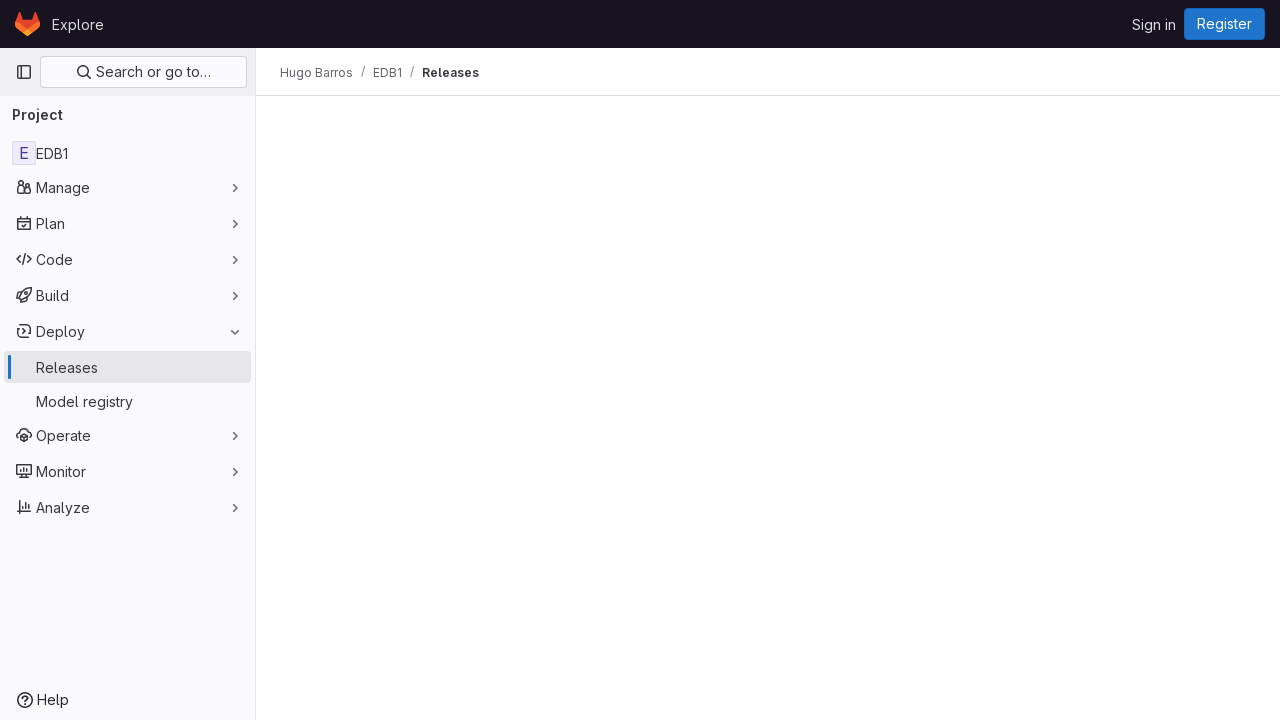

--- FILE ---
content_type: text/javascript; charset=utf-8
request_url: https://projetos.imd.ufrn.br/assets/webpack/commons-pages.projects.environments.folder-pages.projects.environments.k8s-pages.projects.environmen-4ce5ba65.e2a17f34.chunk.js
body_size: 5681
content:
(this.webpackJsonp=this.webpackJsonp||[]).push([[101],{"+kWK":function(t,e,i){"use strict";var r=i("XCkn"),n=i.n(r),a=i("DZUU"),s=i("tbP8"),o=i("IZAz"),u=i("/lV4"),l=i("0DeP"),c={name:"UserAvatarImage",components:{GlTooltip:a.a,GlAvatar:s.a},props:{lazy:{type:Boolean,required:!1,default:!1},imgSrc:{type:String,required:!1,default:o.a},cssClasses:{type:String,required:!1,default:""},imgAlt:{type:String,required:!1,default:Object(u.a)("user avatar")},size:{type:[Number,Object],required:!0},tooltipText:{type:String,required:!1,default:""},tooltipPlacement:{type:String,required:!1,default:"top"},pseudo:{type:Boolean,required:!1,default:!1}},computed:{sanitizedSource(){let t=""===this.imgSrc||null===this.imgSrc?o.a:this.imgSrc;return 0===t.indexOf("data:")||t.includes("?")||(t+="?width="+this.maximumSize),t},maximumSize(){return n()(this.size)?2*Math.max(...Object.values(this.size)):2*this.size},resultantSrcAttribute(){return this.lazy?l.b:this.sanitizedSource}}},d=i("tBpV"),p=Object(d.a)(c,(function(){var t=this,e=t._self._c;return e("span",{ref:"userAvatar"},[e("gl-avatar",{staticClass:"gl-bg-cover",class:{lazy:t.lazy,[t.cssClasses]:!0},style:t.pseudo?{backgroundImage:`url('${t.sanitizedSource}')`}:null,attrs:{src:t.pseudo?void 0:t.resultantSrcAttribute,"data-src":t.sanitizedSource,size:t.size,alt:t.imgAlt,"data-testid":"user-avatar-image"}}),t._v(" "),t.tooltipText||t.$scopedSlots.default?e("gl-tooltip",{attrs:{target:function(){return t.$refs.userAvatar},placement:t.tooltipPlacement,boundary:"window"}},[t._t("default",(function(){return[t._v(t._s(t.tooltipText))]}))],2):t._e()],1)}),[],!1,null,null,null);e.a=p.exports},"4wgn":function(t,e,i){"use strict";i.d(e,"a",(function(){return r})),i.d(e,"d",(function(){return n})),i.d(e,"e",(function(){return a})),i.d(e,"g",(function(){return s})),i.d(e,"f",(function(){return o})),i.d(e,"h",(function(){return u})),i.d(e,"i",(function(){return l})),i.d(e,"j",(function(){return c})),i.d(e,"k",(function(){return d})),i.d(e,"l",(function(){return p})),i.d(e,"m",(function(){return f})),i.d(e,"n",(function(){return m})),i.d(e,"o",(function(){return g})),i.d(e,"p",(function(){return h})),i.d(e,"q",(function(){return v})),i.d(e,"r",(function(){return b})),i.d(e,"s",(function(){return _})),i.d(e,"t",(function(){return y})),i.d(e,"u",(function(){return S})),i.d(e,"v",(function(){return A})),i.d(e,"w",(function(){return q})),i.d(e,"x",(function(){return w})),i.d(e,"y",(function(){return C})),i.d(e,"z",(function(){return R})),i.d(e,"A",(function(){return k})),i.d(e,"B",(function(){return T})),i.d(e,"C",(function(){return x})),i.d(e,"D",(function(){return z})),i.d(e,"E",(function(){return U})),i.d(e,"F",(function(){return j})),i.d(e,"G",(function(){return I})),i.d(e,"c",(function(){return N})),i.d(e,"b",(function(){return O}));const r=3,n="Board",a="Ci::Build",s="Ci::Runner",o="Ci::Pipeline",u="Ci::Stage",l="Ci::Trigger",c="Ci::Variable",d="CommitStatus",p="ContainerRepository",f="CustomerRelations::Contact",m="CustomerRelations::Organization",g="DesignManagement::Version",h="Discussion",v="DiscussionNote",b="Epic",_="FeatureFlag",y="Group",S="Issue",A="Iteration",q="Iterations::Cadence",w="MergeRequest",C="Milestone",R="Note",k="Packages::Package",T="Project",x="Todo",z="User",U="WorkItem",j="Organizations::Organization",I="Users::SavedReply",N="start_cursor",O="end_cursor"},"99pJ":function(t,e,i){t.exports=i("NFDe")},AN20:function(t,e,i){"use strict";var r=i("Q33P"),n=i.n(r),a=i("lx39"),s=i.n(a),o=i("z1xw"),u=i("s1D3"),l=i("MV2A"),c=i("/lV4"),d=i("eadt"),p=i("ZHzM"),f={directives:{GlTooltip:o.a},components:{UserAvatarLink:p.a,GlIcon:u.a,GlLink:l.a,TooltipOnTruncate:d.a},props:{tag:{type:Boolean,required:!1,default:!1},commitRef:{type:Object,required:!1,default:function(){return{}}},mergeRequestRef:{type:Object,required:!1,default:void 0,validator:function(t){return void 0===t||Number.isFinite(t.iid)&&s()(t.path)&&!n()(t.path)}},commitUrl:{type:String,required:!1,default:""},shortSha:{type:String,required:!1,default:""},title:{type:String,required:!1,default:""},author:{type:Object,required:!1,default:function(){return{}}},showRefInfo:{type:Boolean,required:!1,default:!0}},computed:{shouldShowRefInfo(){return this.showRefInfo&&(this.commitRef||this.mergeRequestRef)},hasAuthor(){return this.author&&this.author.avatar_url&&this.author.path&&this.author.username},userImageAltDescription(){return this.author&&this.author.username?Object(c.h)(Object(c.a)("%{username}'s avatar"),{username:this.author.username}):null},refUrl(){return this.commitRef.ref_url||this.commitRef.path},tooltipTitle(){return this.mergeRequestRef?this.mergeRequestRef.title:this.commitRef.name}}},m=i("tBpV"),g=Object(m.a)(f,(function(){var t=this,e=t._self._c;return e("div",{staticClass:"branch-commit"},[e("div",{staticClass:"gl-mb-2",attrs:{"data-testid":"commit-title-container"}},[t.title?e("tooltip-on-truncate",{staticClass:"gl-line-clamp-1",attrs:{title:t.title}},[e("gl-link",{attrs:{href:t.commitUrl,"data-testid":"commit-title"}},[t._v(t._s(t.title))])],1):e("span",{attrs:{"data-testid":"commit-no-title"}},[t._v(t._s(t.__("Can't find HEAD commit for this branch")))])],1),t._v(" "),e("div",{staticClass:"gl-mb-2"},[t.shouldShowRefInfo?e("div",{staticClass:"gl-inline-block gl-rounded-base gl-bg-gray-50 gl-px-2 gl-text-subtle",attrs:{"data-testid":"commit-ref-info"}},[t.tag?e("gl-icon",{attrs:{name:"tag",size:12,variant:"subtle"}}):t.mergeRequestRef?e("gl-icon",{attrs:{name:"merge-request",size:12,variant:"subtle"}}):e("gl-icon",{attrs:{name:"branch",size:12,variant:"subtle"}}),t._v(" "),e("tooltip-on-truncate",{attrs:{title:t.tooltipTitle,"truncate-target":"child",placement:"top"}},[t.mergeRequestRef?e("gl-link",{staticClass:"gl-text-gray-700",attrs:{href:t.mergeRequestRef.path,"data-testid":"ref-name"}},[t._v("\n          "+t._s(t.mergeRequestRef.iid)+"\n        ")]):e("gl-link",{staticClass:"gl-text-gray-700",attrs:{href:t.refUrl,"data-testid":"ref-name"}},[t._v("\n          "+t._s(t.commitRef.name)+"\n        ")])],1)],1):t._e(),t._v(" "),e("div",{staticClass:"gl-inline-block gl-rounded-base gl-bg-gray-50 gl-px-2 gl-text-sm gl-text-default"},[e("gl-icon",{staticClass:"js-commit-icon",attrs:{name:"commit",size:12}}),t._v(" "),e("gl-link",{staticClass:"gl-text-gray-700",attrs:{href:t.commitUrl,"data-testid":"commit-sha"}},[t._v(t._s(t.shortSha))])],1),t._v(" "),t.hasAuthor?e("user-avatar-link",{staticClass:"avatar-image-container text-decoration-none",attrs:{"link-href":t.author.path,"img-src":t.author.avatar_url,"img-alt":t.userImageAltDescription,"tooltip-text":t.author.username,"img-size":16,"img-css-classes":"gl-mr-3"}}):t._e()],1)])}),[],!1,null,null,null);e.a=g.exports},"Fsq/":function(t,e,i){"use strict";var r=i("z1xw"),n=i("A5dm"),a=i("bOix"),s=i("5QKO"),o={directives:{GlTooltip:r.a},components:{GlTruncate:n.a},mixins:[s.a],props:{time:{type:[String,Number,Date],required:!0},tooltipPlacement:{type:String,required:!1,default:"top"},cssClass:{type:String,required:!1,default:""},dateTimeFormat:{type:String,required:!1,default:a.b,validator:function(t){return a.a.includes(t)}},enableTruncation:{type:Boolean,required:!1,default:!1}},computed:{timeAgo(){return this.timeFormatted(this.time,this.dateTimeFormat)},tooltipText(){return this.enableTruncation?void 0:this.tooltipTitle(this.time)}}},u=i("tBpV"),l=Object(u.a)(o,(function(){var t=this,e=t._self._c;return e("time",{directives:[{name:"gl-tooltip",rawName:"v-gl-tooltip.viewport",value:{placement:t.tooltipPlacement},expression:"{ placement: tooltipPlacement }",modifiers:{viewport:!0}}],class:t.cssClass,attrs:{title:t.tooltipText,datetime:t.time}},[t._t("default",(function(){return[t.enableTruncation?[e("gl-truncate",{attrs:{text:t.timeAgo,"with-tooltip":""}})]:[t._v(t._s(t.timeAgo))]]}),{timeAgo:t.timeAgo})],2)}),[],!1,null,null,null);e.a=l.exports},FxFN:function(t,e,i){"use strict";i.d(e,"f",(function(){return u})),i.d(e,"h",(function(){return l})),i.d(e,"e",(function(){return c})),i.d(e,"g",(function(){return d})),i.d(e,"c",(function(){return p})),i.d(e,"b",(function(){return f})),i.d(e,"i",(function(){return m})),i.d(e,"d",(function(){return g})),i.d(e,"a",(function(){return h}));var r=i("P/Kr"),n=i.n(r),a=(i("3UXl"),i("iyoE"),i("99pJ")),s=i.n(a),o=i("4wgn");const u=function(t){return!("string"!=typeof t||!t.startsWith("gid://gitlab/"))},l=function(t){const[e,i]=(""+t).replace(/gid:\/\/gitlab\//g,"").split("/");return{type:e,id:i}},c=function(t=""){const e=u(t)?l(t).id:t,i=parseInt(e,10);return Number.isInteger(i)?i:null},d={append:"APPEND",remove:"REMOVE",replace:"REPLACE"},p=function(t,e){if("string"!=typeof t)throw new TypeError("type must be a string; got "+typeof t);if(!["number","string"].includes(typeof e))throw new TypeError("id must be a number or string; got "+typeof e);return u(e)?e:`gid://gitlab/${t}/${e}`},f=function(t){if(!n()(t))throw new TypeError("nodes must be an array; got "+typeof t);return t.map((function(t){return t.id?{...t,id:c(t.id)}:t}))},m=function(t,e=1e4){const i=function(t){s.a.hidden()?t.stopPolling():t.startPolling(e)};i(t),s.a.change(i.bind(null,t))},g=function(t,e=""){return{fetchOptions:{method:"GET"},headers:{"X-GITLAB-GRAPHQL-FEATURE-CORRELATION":t,"X-GITLAB-GRAPHQL-RESOURCE-ETAG":e,"X-Requested-With":"XMLHttpRequest"}}},h=function({startCursor:t,endCursor:e,routeQuery:{start_cursor:i,end_cursor:r,...n}}){return t?{...n,[o.c]:t}:e?{...n,[o.b]:e}:n}},IZAz:function(t,e,i){"use strict";e.a="[data-uri]"},NFDe:function(t,e,i){!function(e){"use strict";var r=-1,n=function(t){return t.every=function(e,i,n){t._time(),n||(n=i,i=null);var a=r+=1;return t._timers[a]={visible:e,hidden:i,callback:n},t._run(a,!1),t.isSupported()&&t._listen(),a},t.stop=function(e){return!!t._timers[e]&&(t._stop(e),delete t._timers[e],!0)},t._timers={},t._time=function(){t._timed||(t._timed=!0,t._wasHidden=t.hidden(),t.change((function(){t._stopRun(),t._wasHidden=t.hidden()})))},t._run=function(i,r){var n,a=t._timers[i];if(t.hidden()){if(null===a.hidden)return;n=a.hidden}else n=a.visible;var s=function(){a.last=new Date,a.callback.call(e)};if(r){var o=new Date-a.last;n>o?a.delay=setTimeout((function(){a.id=setInterval(s,n),s()}),n-o):(a.id=setInterval(s,n),s())}else a.id=setInterval(s,n)},t._stop=function(e){var i=t._timers[e];clearInterval(i.id),clearTimeout(i.delay),delete i.id,delete i.delay},t._stopRun=function(e){var i=t.hidden(),r=t._wasHidden;if(i&&!r||!i&&r)for(var n in t._timers)t._stop(n),t._run(n,!i)},t};t.exports?t.exports=n(i("lNHW")):n(e.Visibility)}(window)},ZHzM:function(t,e,i){"use strict";var r=i("mFhR"),n=i("z1xw"),a=i("FxFN"),s={name:"UserAvatarLinkNew",components:{UserAvatarImage:i("+kWK").a,GlAvatarLink:r.a},directives:{GlTooltip:n.a},props:{lazy:{type:Boolean,required:!1,default:!1},linkHref:{type:String,required:!1,default:""},imgSrc:{type:String,required:!1,default:""},imgAlt:{type:String,required:!1,default:""},imgCssClasses:{type:String,required:!1,default:""},imgCssWrapperClasses:{type:String,required:!1,default:""},imgSize:{type:[Number,Object],required:!0},tooltipText:{type:String,required:!1,default:""},tooltipPlacement:{type:String,required:!1,default:"top"},popoverUserId:{type:[String,Number],required:!1,default:""},popoverUsername:{type:String,required:!1,default:""},username:{type:String,required:!1,default:""}},computed:{userId(){return Object(a.e)(this.popoverUserId)},shouldShowUsername(){return this.username.length>0},avatarTooltipText(){return this.popoverUserId||this.shouldShowUsername?"":this.tooltipText}}},o=i("tBpV"),u=Object(o.a)(s,(function(){var t=this,e=t._self._c;return e("gl-avatar-link",{staticClass:"user-avatar-link js-user-link",attrs:{href:t.linkHref,"data-user-id":t.userId,"data-username":t.popoverUsername},on:{click:function(t){t.stopPropagation()}}},[e("user-avatar-image",{class:t.imgCssWrapperClasses,attrs:{"img-src":t.imgSrc,"img-alt":t.imgAlt,"css-classes":t.imgCssClasses,size:t.imgSize,"tooltip-text":t.avatarTooltipText,"tooltip-placement":t.tooltipPlacement,lazy:t.lazy}},[t._t("default")],2),t._v(" "),t.shouldShowUsername?e("span",{directives:[{name:"gl-tooltip",rawName:"v-gl-tooltip"}],staticClass:"gl-ml-1",attrs:{title:t.tooltipText,"tooltip-placement":t.tooltipPlacement,"data-testid":"user-avatar-link-username"}},[t._v("\n    "+t._s(t.username)+"\n  ")]):t._e(),t._v(" "),t._t("avatar-badge")],2)}),[],!1,null,null,null);e.a=u.exports},eadt:function(t,e,i){"use strict";var r=i("Tmea"),n=i.n(r),a=i("KFC0"),s=i.n(a),o=i("z1xw"),u=i("waGw"),l=i("1OWu");var c={directives:{GlTooltip:o.a,GlResizeObserver:u.a},props:{title:{type:String,required:!1,default:""},placement:{type:String,required:!1,default:"top"},boundary:{type:String,required:!1,default:""},truncateTarget:{type:[String,Function],required:!1,default:""}},data:()=>({tooltipDisabled:!0}),computed:{classes(){return this.tooltipDisabled?"":"js-show-tooltip"},tooltip(){return{title:this.title,placement:this.placement,disabled:this.tooltipDisabled,...this.boundary&&{boundary:this.boundary}}}},watch:{title(){this.$nextTick(this.updateTooltip)}},created(){this.updateTooltipDebounced=n()(this.updateTooltip,300)},mounted(){this.updateTooltip()},methods:{selectTarget(){return s()(this.truncateTarget)?this.truncateTarget(this.$el):"child"===this.truncateTarget?this.$el.childNodes[0]:this.$el},updateTooltip(){this.tooltipDisabled=!Object(l.f)(this.selectTarget())},onResize(){this.updateTooltipDebounced()}}},d=i("tBpV"),p=Object(d.a)(c,(function(){return(0,this._self._c)("span",{directives:[{name:"gl-tooltip",rawName:"v-gl-tooltip",value:this.tooltip,expression:"tooltip"},{name:"gl-resize-observer",rawName:"v-gl-resize-observer",value:this.onResize,expression:"onResize"}],staticClass:"gl-min-w-0",class:this.classes},[this._t("default")],2)}),[],!1,null,null,null);e.a=p.exports},lNHW:function(t,e,i){!function(e){"use strict";var i=-1,r={onVisible:function(t){var e=r.isSupported();if(!e||!r.hidden())return t(),e;var i=r.change((function(e,n){r.hidden()||(r.unbind(i),t())}));return i},change:function(t){if(!r.isSupported())return!1;var e=i+=1;return r._callbacks[e]=t,r._listen(),e},unbind:function(t){delete r._callbacks[t]},afterPrerendering:function(t){var e=r.isSupported();if(!e||"prerender"!=r.state())return t(),e;var i=r.change((function(e,n){"prerender"!=n&&(r.unbind(i),t())}));return i},hidden:function(){return!(!r._doc.hidden&&!r._doc.webkitHidden)},state:function(){return r._doc.visibilityState||r._doc.webkitVisibilityState||"visible"},isSupported:function(){return!(!r._doc.visibilityState&&!r._doc.webkitVisibilityState)},_doc:document||{},_callbacks:{},_change:function(t){var e=r.state();for(var i in r._callbacks)r._callbacks[i].call(r._doc,t,e)},_listen:function(){if(!r._init){var t="visibilitychange";r._doc.webkitVisibilityState&&(t="webkit"+t);var e=function(){r._change.apply(r,arguments)};r._doc.addEventListener?r._doc.addEventListener(t,e):r._doc.attachEvent(t,e),r._init=!0}}};t.exports?t.exports=r:e.Visibility=r}(this)},mFhR:function(t,e,i){"use strict";var r=i("MV2A"),n=i("Pyw5"),a=i.n(n);const s={name:"AvatarLink",components:{GlLink:r.a}};const o=a()({render:function(){var t=this.$createElement;return(this._self._c||t)("gl-link",this._g(this._b({staticClass:"gl-avatar-link"},"gl-link",this.$attrs,!1),this.$listeners),[this._t("default")],2)},staticRenderFns:[]},void 0,s,void 0,!1,void 0,!1,void 0,void 0,void 0);e.a=o}}]);
//# sourceMappingURL=commons-pages.projects.environments.folder-pages.projects.environments.k8s-pages.projects.environmen-4ce5ba65.e2a17f34.chunk.js.map

--- FILE ---
content_type: text/javascript; charset=utf-8
request_url: https://projetos.imd.ufrn.br/assets/webpack/commons-pages.projects.releases.index-pages.projects.releases.show.074cd86a.chunk.js
body_size: 33478
content:
(this.webpackJsonp=this.webpackJsonp||[]).push([[217,29],{"/127":function(e,t,i){"use strict";var s={name:"ReleaseSkeletonLoader",components:{GlSkeletonLoader:i("4+8U").a}},n=i("tBpV"),r=Object(n.a)(s,(function(){var e=this,t=e._self._c;return t("gl-skeleton-loader",{attrs:{width:1248,height:420}},[t("path",{attrs:{d:"M 4.5 0 C 2.0156486 0 0 2.0156486 0 4.5 L 0 415.5 C 0 417.98435 2.0156486 420 4.5 420 L 1243.5 420 C 1245.9844 420 1248 417.98435 1248 415.5 L 1248 4.5 C 1248 2.0156486 1245.9844 0 1243.5 0 L 4.5 0 z M 4.5 1 L 1243.5 1 C 1245.4476 1 1247 2.5523514 1247 4.5 L 1247 415.5 C 1247 417.44765 1245.4476 419 1243.5 419 L 4.5 419 C 2.5523514 419 1 417.44765 1 415.5 L 1 4.5 C 1 2.5523514 2.5523514 1 4.5 1 z "}}),e._v(" "),t("rect",{attrs:{x:"0",y:"63.5",width:"1248",height:"1"}}),e._v(" "),t("rect",{attrs:{x:"16",y:"20",width:"293",height:"24"}}),e._v(" "),t("rect",{attrs:{x:"1207",y:"16",rx:"4",width:"32",height:"32"}}),e._v(" "),t("rect",{attrs:{x:"40",y:"121",rx:"4",width:"16",height:"16"}}),e._v(" "),t("rect",{attrs:{x:"60",y:"125",width:"116",height:"8"}}),e._v(" "),t("rect",{attrs:{x:"40",y:"145",rx:"4",width:"16",height:"16"}}),e._v(" "),t("rect",{attrs:{x:"60",y:"149",width:"132",height:"8"}}),e._v(" "),t("rect",{attrs:{x:"40",y:"169",rx:"4",width:"16",height:"16"}}),e._v(" "),t("rect",{attrs:{x:"60",y:"173",width:"140",height:"8"}}),e._v(" "),t("rect",{attrs:{x:"40",y:"193",rx:"4",width:"16",height:"16"}}),e._v(" "),t("rect",{attrs:{x:"60",y:"197",width:"112",height:"8"}}),e._v(" "),t("rect",{attrs:{x:"16",y:"228",width:"480",height:"8"}}),e._v(" "),t("rect",{attrs:{x:"16",y:"252",width:"560",height:"8"}}),e._v(" "),t("rect",{attrs:{x:"16",y:"276",width:"480",height:"8"}}),e._v(" "),t("rect",{attrs:{x:"16",y:"300",width:"560",height:"8"}}),e._v(" "),t("rect",{attrs:{x:"16",y:"324",width:"320",height:"8"}}),e._v(" "),t("rect",{attrs:{x:"0",y:"373",width:"1248",height:"1"}})])}),[],!1,null,null,null);t.a=r.exports},"/CIc":function(e,t,i){"use strict";i.d(t,"a",(function(){return r})),i.d(t,"b",(function(){return o})),i.d(t,"c",(function(){return l})),i.d(t,"d",(function(){return a})),i.d(t,"e",(function(){return c}));const s=(e,t)=>e+t,n=function(){for(var e=arguments.length,t=new Array(e),i=0;i<e;i++)t[i]=arguments[i];return t.reduce(s)},r=function(){return n(...arguments)/arguments.length};function a(e,t){const i=(e%t+t)%t;return 0===i?0:i}const o=function(e){let t=arguments.length>1&&void 0!==arguments[1]?arguments[1]:2;const i=[NaN,1/0,-1/0],s=Number(e);if(i.includes(s)||i.includes(Number(t)))return s.toString();const n={"-24":"y","-21":"z","-18":"a","-15":"f","-12":"p","-9":"n","-6":"μ","-3":"m",0:"",3:"k",6:"M",9:"G",12:"T",15:"P",18:"E",21:"Z",24:"Y"},r=s.toExponential(t),a=r.split("e").map(Number)[1]||0;if(a<-24||a>24)return r;const o=3*Math.floor(a/3),l=(r/10**o).toFixed(t).replace(/\.([1-9]*)0+$/,(e,t)=>t?"."+t:"");return`${l}${n[o]}`},l=function(e){let t=arguments.length>1&&void 0!==arguments[1]?arguments[1]:{},i=arguments.length>2&&void 0!==arguments[2]?arguments[2]:void 0;return Number.isNaN(Number(e))?e:new Intl.NumberFormat(i,t).format(e)},c=function(e){let t=arguments.length>1&&void 0!==arguments[1]?arguments[1]:NaN;const i=parseFloat(e);return Number.isNaN(i)?t:i}},"2mBx":function(e,t,i){"use strict";i.d(t,"a",(function(){return n}));var s=i("oTzT");const n=function(){let e=arguments.length>0&&void 0!==arguments[0]?arguments[0]:document;const t=Object(s.l)();return!!(t&&""!==t.toString().trim()&&t.containsNode&&Object(s.s)(e))&&t.containsNode(e,!0)}},"5Jof":function(e,t,i){"use strict";i.d(t,"a",(function(){return u}));var s=i("9k56"),n=i("3hkr"),r=i("jIK5"),a=i("hII5"),o=i("g+RJ"),l=i("GeBT"),c=i("aBA8");const d=Object(a.c)({footVariant:Object(a.b)(r.r)},n.Y),u=Object(s.c)({name:n.Y,mixins:[o.a,l.a,c.a],provide(){return{getBvTableRowGroup:()=>this}},inject:{getBvTable:{default:()=>()=>({})}},inheritAttrs:!1,props:d,computed:{bvTable(){return this.getBvTable()},isTfoot:()=>!0,isDark(){return this.bvTable.dark},isStacked(){return this.bvTable.isStacked},isResponsive(){return this.bvTable.isResponsive},isStickyHeader:()=>!1,hasStickyHeader(){return!this.isStacked&&this.bvTable.stickyHeader},tableVariant(){return this.bvTable.tableVariant},tfootClasses(){return[this.footVariant?"thead-"+this.footVariant:null]},tfootAttrs(){return{...this.bvAttrs,role:"rowgroup"}}},render(e){return e("tfoot",{class:this.tfootClasses,attrs:this.tfootAttrs,on:this.bvListeners},this.normalizeSlot())}})},"5QKO":function(e,t,i){"use strict";var s=i("bOix");t.a={methods:{timeFormatted:(e,t)=>Object(s.y)(t).format(Object(s.M)(e),s.S),tooltipTitle:e=>s.H.asDateTimeFull.format(Object(s.M)(e))}}},"7/lq":function(e,t,i){"use strict";var s=i("tbP8"),n=i("mFhR"),r=i("z1xw"),a={components:{GlAvatar:s.a,GlAvatarLink:n.a},directives:{GlTooltip:r.a},props:{triggerer:{type:Object,required:!1,default:null}}},o=i("tBpV"),l=Object(o.a)(a,(function(){var e=this._self._c;return this.triggerer?e("gl-avatar-link",{attrs:{href:this.triggerer.webUrl}},[e("gl-avatar",{directives:[{name:"gl-tooltip",rawName:"v-gl-tooltip"}],attrs:{title:this.triggerer.name,src:this.triggerer.avatarUrl,size:24}})],1):this._e()}),[],!1,null,null,null);t.a=l.exports},"8DVS":function(e,t,i){"use strict";i.d(t,"a",(function(){return a})),i.d(t,"b",(function(){return o}));var s=i("9k56"),n=i("jIK5"),r=i("hII5");const a={stacked:Object(r.b)(n.i,!1)},o=Object(s.c)({props:a,computed:{isStacked(){const{stacked:e}=this;return""===e||e},isStackedAlways(){return!0===this.isStacked},stackedTableClasses(){const{isStackedAlways:e}=this;return{"b-table-stacked":e,["b-table-stacked-"+this.stacked]:!e&&this.isStacked}}}})},"8eaX":function(e,t,i){"use strict";i.d(t,"c",(function(){return a})),i.d(t,"a",(function(){return o})),i.d(t,"d",(function(){return c})),i.d(t,"b",(function(){return d}));var s=i("/lV4"),n=i("jlnU");const r=function(e){return"createRelease:"+e},a=function(e,t){window.sessionStorage.setItem(r(e),t)},o=function(e){const t=r(e),i=window.sessionStorage.getItem(t);i&&(Object(n.createAlert)({message:Object(s.h)(Object(s.g)("Release|Release %{createdRelease} has been successfully created."),{createdRelease:i}),variant:n.VARIANT_SUCCESS}),window.sessionStorage.removeItem(t))},l=function(e){return"deleteRelease:"+e},c=function(e,t){window.sessionStorage.setItem(l(e),t)},d=function(e){const t=l(e),i=window.sessionStorage.getItem(t);i&&(Object(n.createAlert)({message:Object(s.h)(Object(s.a)("Release %{deletedRelease} has been successfully deleted."),{deletedRelease:i}),variant:n.VARIANT_SUCCESS}),window.sessionStorage.removeItem(t))}},"9+77":function(e,t,i){"use strict";i.d(t,"d",(function(){return o})),i.d(t,"b",(function(){return g})),i.d(t,"a",(function(){return f})),i.d(t,"c",(function(){return v}));var s=i("2Z+u"),n=i.n(s),r=(i("3UXl"),i("iyoE"),i("5v28")),a=i("0AwG");const o=Object(r.b)({},{fetchPolicy:r.c.NO_CACHE}),l=function(e){return n()(e,["name","tagName","tagPath","description","descriptionHtml","upcomingRelease","historicalRelease"])},c=function({createdAt:e,releasedAt:t}){return{createdAt:new Date(e),releasedAt:new Date(t)}},d=function(e){var t,i;let s=[];null!==(t=e.assets.sources)&&void 0!==t&&t.nodes&&(s=[...e.assets.sources.nodes]);let n=[];return null!==(i=e.assets.links)&&void 0!==i&&i.nodes&&(n=e.assets.links.nodes.map((function(e){var t;return{...e,linkType:null===(t=e.linkType)||void 0===t?void 0:t.toLowerCase()}}))),{assets:{count:e.assets.count,sources:s,links:n}}},u=function(e){var t,i;return{evidences:(null!==(t=null===(i=e.evidences)||void 0===i?void 0:i.nodes)&&void 0!==t?t:[]).map((function(e){return{...e}}))}},h=function(e){var t;return{_links:{...e.links,self:null===(t=e.links)||void 0===t?void 0:t.selfUrl}}},p=function(e){return e.commit?{commit:{shortId:Object(a.E)(e.commit.sha),title:e.commit.title},commitPath:e.commit.webUrl}:{}},b=function(e){return{author:e.author}},m=function(e){return{milestones:e.milestones.nodes.map((function(e){return{...e,webUrl:e.webPath,webPath:void 0,issueStats:e.stats?{total:e.stats.totalIssuesCount,closed:e.stats.closedIssuesCount}:{},stats:void 0}}))}},g=function(e){return{...l(e),...c(e),...d(e),...u(e),...h(e),...p(e),...b(e),...m(e)}},f=function(e){return{data:e.data.project.releases.nodes.map(g),paginationInfo:{...e.data.project.releases.pageInfo}}},v=function(e){return{data:g(e.data.project.release)}}},"9ZSa":function(e,t,i){"use strict";i.d(t,"a",(function(){return C})),i.d(t,"b",(function(){return j}));var s=i("9k56"),n=i("CU79"),r=i("jIK5"),a=i("4z8A"),o=i("gZSI"),l=i("C+ps"),c=i("9Dxz"),d=i("i8zK"),u=i("KZ4l"),h=i("VuSA"),p=i("hII5"),b=i("idLb"),m=i("I3xC"),g=i("TnX6"),f=i("S8CU");const v=(e,t)=>{const i=[];if(Object(o.a)(e)&&e.filter(m.a).forEach(e=>{if(Object(o.m)(e))i.push({key:e,label:Object(g.d)(e)});else if(Object(o.i)(e)&&e.key&&Object(o.m)(e.key))i.push(Object(h.b)(e));else if(Object(o.i)(e)&&1===Object(h.h)(e).length){const t=Object(h.h)(e)[0],s=((e,t)=>{let i=null;return Object(o.m)(t)?i={key:e,label:t}:Object(o.e)(t)?i={key:e,formatter:t}:Object(o.i)(t)?(i=Object(h.b)(t),i.key=i.key||e):!1!==t&&(i={key:e}),i})(t,e[t]);s&&i.push(s)}}),0===i.length&&Object(o.a)(t)&&t.length>0){const e=t[0];Object(h.h)(e).forEach(e=>{f.e[e]||i.push({key:e,label:Object(g.d)(e)})})}const s={};return i.filter(e=>!s[e.key]&&(s[e.key]=!0,e.label=Object(o.m)(e.label)?e.label:Object(g.d)(e.key),!0))},{mixin:y,props:k,prop:O,event:_}=Object(d.a)("value",{type:r.b,defaultValue:[]}),j=Object(h.m)({...k,fields:Object(p.b)(r.b,null),items:Object(p.b)(r.b,[]),primaryKey:Object(p.b)(r.r),[O]:Object(p.b)(r.b,[])}),C=Object(s.c)({mixins:[y,a.a],props:j,data(){const{items:e}=this;return{localItems:Object(o.a)(e)?e.slice():[]}},computed:{computedFields(){return v(this.fields,this.localItems)},computedFieldsObj(){const{bvParent:e}=this;return this.computedFields.reduce((t,i)=>{if(t[i.key]=Object(h.b)(i),i.formatter){let s=i.formatter;Object(o.m)(s)&&Object(o.e)(e[s])?s=e[s]:Object(o.e)(s)||(s=void 0),t[i.key].formatter=s}return t},{})},computedItems(){const{paginatedItems:e,sortedItems:t,filteredItems:i,localItems:s}=Object(b.a)(this);return(e||t||i||s||[]).slice()},context(){const{perPage:e,currentPage:t}=Object(b.a)(this);return{filter:this.localFilter,sortBy:this.localSortBy,sortDesc:this.localSortDesc,perPage:Object(c.b)(Object(u.b)(e,0),0),currentPage:Object(c.b)(Object(u.b)(t,0),1),apiUrl:this.apiUrl}}},watch:{items(e){this.localItems=Object(o.a)(e)?e.slice():[]},computedItems(e,t){Object(l.a)(e,t)||this.$emit(_,e)},context(e,t){Object(l.a)(e,t)||this.$emit(n.h,e)}},mounted(){this.$emit(_,this.computedItems)},methods:{getFieldFormatter(e){const t=this.computedFieldsObj[e];return t?t.formatter:void 0}}})},A5dm:function(e,t,i){"use strict";var s=i("z1xw"),n=i("waGw"),r=i("iQdY"),a=i("Pyw5"),o=i.n(a);const l={name:"GlTruncate",POSITION:r.a,directives:{GlTooltip:s.a,GlResizeObserver:n.a},props:{text:{type:String,required:!0},position:{type:String,required:!1,default:r.a.END,validator:e=>Object.values(r.a).includes(e)},withTooltip:{type:Boolean,required:!1,default:!1}},data:()=>({isTruncated:!1}),computed:{middleIndex(){return Math.floor(this.text.length/2)},first(){return this.text.slice(0,this.middleIndex)},last(){return this.text.slice(this.middleIndex)},isTooltipDisabled(){return!this.withTooltip||!this.isTruncated},title(){return this.withTooltip?this.text:void 0}},watch:{withTooltip(e){e&&this.checkTruncationState()}},methods:{checkTruncationState(){this.withTooltip&&(this.isTruncated=this.$refs.text.scrollWidth>this.$refs.text.offsetWidth)}}};const c=o()({render:function(){var e=this,t=e.$createElement,i=e._self._c||t;return e.position===e.$options.POSITION.START?i("span",{directives:[{name:"gl-tooltip",rawName:"v-gl-tooltip",value:{disabled:e.isTooltipDisabled},expression:"{ disabled: isTooltipDisabled }"},{name:"gl-resize-observer",rawName:"v-gl-resize-observer:[withTooltip]",value:e.checkTruncationState,expression:"checkTruncationState",arg:e.withTooltip}],staticClass:"gl-truncate-component",attrs:{title:e.title}},[i("span",{ref:"text",staticClass:"gl-truncate-start !gl-text-ellipsis"},[e._v("‎"+e._s(e.text)+"‎")])]):e.position===e.$options.POSITION.MIDDLE?i("span",{directives:[{name:"gl-tooltip",rawName:"v-gl-tooltip",value:{disabled:e.isTooltipDisabled},expression:"{ disabled: isTooltipDisabled }"},{name:"gl-resize-observer",rawName:"v-gl-resize-observer:[withTooltip]",value:e.checkTruncationState,expression:"checkTruncationState",arg:e.withTooltip}],staticClass:"gl-truncate-component",attrs:{title:e.title}},[i("span",{ref:"text",staticClass:"gl-truncate-end"},[e._v(e._s(e.first))]),i("span",{staticClass:"gl-truncate-start"},[e._v("‎"+e._s(e.last)+"‎")])]):i("span",{directives:[{name:"gl-tooltip",rawName:"v-gl-tooltip",value:{disabled:e.isTooltipDisabled},expression:"{ disabled: isTooltipDisabled }"},{name:"gl-resize-observer",rawName:"v-gl-resize-observer:[withTooltip]",value:e.checkTruncationState,expression:"checkTruncationState",arg:e.withTooltip}],staticClass:"gl-truncate-component",attrs:{"data-testid":"truncate-end-container",title:e.title}},[i("span",{ref:"text",staticClass:"gl-truncate-end"},[e._v(e._s(e.text))])])},staticRenderFns:[]},void 0,l,void 0,!1,void 0,!1,void 0,void 0,void 0);t.a=c},BAFT:function(e,t,i){"use strict";i.d(t,"a",(function(){return l})),i.d(t,"b",(function(){return c}));var s=i("9k56"),n=i("jIK5"),r=i("BBKf"),a=i("hII5"),o=i("5Jof");const l={footClone:Object(a.b)(n.g,!1),footRowVariant:Object(a.b)(n.r),footVariant:Object(a.b)(n.r),tfootClass:Object(a.b)(n.e),tfootTrClass:Object(a.b)(n.e)},c=Object(s.c)({props:l,methods:{renderTFootCustom(){const e=this.$createElement;return this.hasNormalizedSlot(r.d)?e(o.a,{class:this.tfootClass||null,props:{footVariant:this.footVariant||this.headVariant||null},key:"bv-tfoot-custom"},this.normalizeSlot(r.d,{items:this.computedItems.slice(),fields:this.computedFields.slice(),columns:this.computedFields.length})):e()},renderTfoot(){return this.footClone?this.renderThead(!0):this.renderTFootCustom()}}})},GY8p:function(e,t){e.exports=function(e,t,i){for(var s=-1,n=null==e?0:e.length;++s<n;)if(i(t,e[s]))return!0;return!1}},GiFX:function(e,t,i){"use strict";(function(e){i.d(t,"a",(function(){return X}));var s=i("qtT1");function n(e){return(n="function"==typeof Symbol&&"symbol"==typeof Symbol.iterator?function(e){return typeof e}:function(e){return e&&"function"==typeof Symbol&&e.constructor===Symbol&&e!==Symbol.prototype?"symbol":typeof e})(e)}function r(e,t){if(!(e instanceof t))throw new TypeError("Cannot call a class as a function")}function a(e,t){for(var i=0;i<t.length;i++){var s=t[i];s.enumerable=s.enumerable||!1,s.configurable=!0,"value"in s&&(s.writable=!0),Object.defineProperty(e,s.key,s)}}function o(e,t,i){return t&&a(e.prototype,t),i&&a(e,i),e}function l(e,t,i){return t in e?Object.defineProperty(e,t,{value:i,enumerable:!0,configurable:!0,writable:!0}):e[t]=i,e}function c(e,t){var i=Object.keys(e);if(Object.getOwnPropertySymbols){var s=Object.getOwnPropertySymbols(e);t&&(s=s.filter((function(t){return Object.getOwnPropertyDescriptor(e,t).enumerable}))),i.push.apply(i,s)}return i}function d(e){for(var t=1;t<arguments.length;t++){var i=null!=arguments[t]?arguments[t]:{};t%2?c(Object(i),!0).forEach((function(t){l(e,t,i[t])})):Object.getOwnPropertyDescriptors?Object.defineProperties(e,Object.getOwnPropertyDescriptors(i)):c(Object(i)).forEach((function(t){Object.defineProperty(e,t,Object.getOwnPropertyDescriptor(i,t))}))}return e}function u(e,t){if("function"!=typeof t&&null!==t)throw new TypeError("Super expression must either be null or a function");e.prototype=Object.create(t&&t.prototype,{constructor:{value:e,writable:!0,configurable:!0}}),t&&p(e,t)}function h(e){return(h=Object.setPrototypeOf?Object.getPrototypeOf:function(e){return e.__proto__||Object.getPrototypeOf(e)})(e)}function p(e,t){return(p=Object.setPrototypeOf||function(e,t){return e.__proto__=t,e})(e,t)}function b(e){if(void 0===e)throw new ReferenceError("this hasn't been initialised - super() hasn't been called");return e}function m(e,t){return!t||"object"!=typeof t&&"function"!=typeof t?b(e):t}function g(e){var t=function(){if("undefined"==typeof Reflect||!Reflect.construct)return!1;if(Reflect.construct.sham)return!1;if("function"==typeof Proxy)return!0;try{return Date.prototype.toString.call(Reflect.construct(Date,[],(function(){}))),!0}catch(e){return!1}}();return function(){var i,s=h(e);if(t){var n=h(this).constructor;i=Reflect.construct(s,arguments,n)}else i=s.apply(this,arguments);return m(this,i)}}function f(e,t,i){return(f="undefined"!=typeof Reflect&&Reflect.get?Reflect.get:function(e,t,i){var s=function(e,t){for(;!Object.prototype.hasOwnProperty.call(e,t)&&null!==(e=h(e)););return e}(e,t);if(s){var n=Object.getOwnPropertyDescriptor(s,t);return n.get?n.get.call(i):n.value}})(e,t,i||e)}function v(e,t){return function(e){if(Array.isArray(e))return e}(e)||function(e,t){if("undefined"==typeof Symbol||!(Symbol.iterator in Object(e)))return;var i=[],s=!0,n=!1,r=void 0;try{for(var a,o=e[Symbol.iterator]();!(s=(a=o.next()).done)&&(i.push(a.value),!t||i.length!==t);s=!0);}catch(e){n=!0,r=e}finally{try{s||null==o.return||o.return()}finally{if(n)throw r}}return i}(e,t)||k(e,t)||function(){throw new TypeError("Invalid attempt to destructure non-iterable instance.\nIn order to be iterable, non-array objects must have a [Symbol.iterator]() method.")}()}function y(e){return function(e){if(Array.isArray(e))return O(e)}(e)||function(e){if("undefined"!=typeof Symbol&&Symbol.iterator in Object(e))return Array.from(e)}(e)||k(e)||function(){throw new TypeError("Invalid attempt to spread non-iterable instance.\nIn order to be iterable, non-array objects must have a [Symbol.iterator]() method.")}()}function k(e,t){if(e){if("string"==typeof e)return O(e,t);var i=Object.prototype.toString.call(e).slice(8,-1);return"Object"===i&&e.constructor&&(i=e.constructor.name),"Map"===i||"Set"===i?Array.from(e):"Arguments"===i||/^(?:Ui|I)nt(?:8|16|32)(?:Clamped)?Array$/.test(i)?O(e,t):void 0}}function O(e,t){(null==t||t>e.length)&&(t=e.length);for(var i=0,s=new Array(t);i<t;i++)s[i]=e[i];return s}"undefined"!=typeof globalThis?globalThis:"undefined"!=typeof window?window:void 0!==e||"undefined"!=typeof self&&self;function _(e,t){return e(t={exports:{}},t.exports),t.exports}var j,C=_((function(e,t){!function(e){function t(e,t,i,s){var n,r=!1,a=0;function o(){n&&clearTimeout(n)}function l(){for(var l=arguments.length,c=new Array(l),d=0;d<l;d++)c[d]=arguments[d];var u=this,h=Date.now()-a;function p(){a=Date.now(),i.apply(u,c)}function b(){n=void 0}r||(s&&!n&&p(),o(),void 0===s&&h>e?p():!0!==t&&(n=setTimeout(s?b:p,void 0===s?e-h:e)))}return"boolean"!=typeof t&&(s=i,i=t,t=void 0),l.cancel=function(){o(),r=!0},l}e.debounce=function(e,i,s){return void 0===s?t(e,i,!1):t(e,s,!1!==i)},e.throttle=t,Object.defineProperty(e,"__esModule",{value:!0})}(t)}));(j=C)&&j.__esModule&&Object.prototype.hasOwnProperty.call(j,"default")&&j.default;var w=_((function(e,t){var i=t.Globals={};function s(e){return function(t,i){return e(i,t)}}t.throttle=s(C.throttle),t.debounce=s(C.debounce),t.getMergedDefinition=function(e){return i.Vue.util.mergeOptions({},e)},t.reapply=function(e,t){for(;"function"==typeof e;)e=e.call(t);return e},t.omit=function(e,t){return Object.entries(e).filter((function(e){var i=v(e,1)[0];return!t.includes(i)})).reduce((function(e,t){var i=v(t,2),s=i[0],n=i[1];return e[s]=n,e}),{})},t.addGqlError=function(e){e.graphQLErrors&&e.graphQLErrors.length&&(e.gqlError=e.graphQLErrors[0])},t.noop=function(){}})),S=w.Globals,T=w.throttle,x=w.debounce,R=(w.getMergedDefinition,w.reapply),$=w.omit,A=w.addGqlError,I=(w.noop,function(){function e(t,i,s){var n=!(arguments.length>3&&void 0!==arguments[3])||arguments[3];r(this,e),l(this,"type",null),l(this,"vueApolloSpecialKeys",[]),this.vm=t,this.key=i,this.initialOptions=s,this.options=Object.assign({},s),this._skip=!1,this._pollInterval=null,this._watchers=[],this._destroyed=!1,this.lastApolloOptions=null,n&&this.autostart()}return o(e,[{key:"autostart",value:function(){var e=this;"function"==typeof this.options.skip?this._skipWatcher=this.vm.$watch((function(){return e.options.skip.call(e.vm,e.vm,e.key)}),this.skipChanged.bind(this),{immediate:!0,deep:this.options.deep}):this.options.skip?this._skip=!0:this.start(),"function"==typeof this.options.pollInterval&&(this._pollWatcher=this.vm.$watch(this.options.pollInterval.bind(this.vm),this.pollIntervalChanged.bind(this),{immediate:!0}))}},{key:"pollIntervalChanged",value:function(e,t){e!==t&&(this.pollInterval=e,null==e?this.stopPolling():this.startPolling(e))}},{key:"skipChanged",value:function(e,t){e!==t&&(this.skip=e)}},{key:"pollInterval",get:function(){return this._pollInterval},set:function(e){this._pollInterval=e}},{key:"skip",get:function(){return this._skip},set:function(e){e?this.stop():this.start(),this._skip=e}},{key:"refresh",value:function(){this._skip||(this.stop(),this.start())}},{key:"start",value:function(){var e=this;this.starting=!0;for(var t=function(t,i){var s=i[t];if("function"==typeof e.initialOptions[s]){var n=e.initialOptions[s].bind(e.vm);e.options[s]=n();var r=function(t){e.options[s]=t,e.refresh()};e.vm.$isServer||(r=e.options.throttle?T(r,e.options.throttle):r,r=e.options.debounce?x(r,e.options.debounce):r),e._watchers.push(e.vm.$watch(n,r,{deep:e.options.deep}))}},i=0,s=["query","document","context"];i<s.length;i++)t(i,s);if("function"==typeof this.options.variables){var n=this.executeApollo.bind(this);this.vm.$isServer||(n=this.options.throttle?T(n,this.options.throttle):n,n=this.options.debounce?x(n,this.options.debounce):n),this._watchers.push(this.vm.$watch((function(){return e.options.variables.call(e.vm)}),n,{immediate:!0,deep:this.options.deep}))}else this.executeApollo(this.options.variables)}},{key:"stop",value:function(){for(var e=0,t=this._watchers;e<t.length;e++){(0,t[e])()}this.sub&&(this.sub.unsubscribe(),this.sub=null)}},{key:"generateApolloOptions",value:function(e){var t=$(this.options,this.vueApolloSpecialKeys);return t.variables=e,this.lastApolloOptions=t,t}},{key:"executeApollo",value:function(e){this.starting=!1}},{key:"nextResult",value:function(e){var t=e.error;t&&A(t)}},{key:"callHandlers",value:function(e){for(var t=!1,i=arguments.length,s=new Array(i>1?i-1:0),n=1;n<i;n++)s[n-1]=arguments[n];for(var r=0;r<e.length;r++){var a=e[r];if(a){t=!0;var o=a.apply(this.vm,s);if(void 0!==o&&!o)break}}return t}},{key:"errorHandler",value:function(){for(var e=arguments.length,t=new Array(e),i=0;i<e;i++)t[i]=arguments[i];return this.callHandlers.apply(this,[[this.options.error,this.vm.$apollo.error,this.vm.$apollo.provider.errorHandler]].concat(t))}},{key:"catchError",value:function(e){if(A(e),!this.errorHandler(e,this.vm,this.key,this.type,this.lastApolloOptions))if(e.graphQLErrors&&0!==e.graphQLErrors.length){console.error("GraphQL execution errors for ".concat(this.type," '").concat(this.key,"'"));for(var t=0,i=e.graphQLErrors;t<i.length;t++){var s=i[t];console.error(s)}}else if(e.networkError)console.error("Error sending the ".concat(this.type," '").concat(this.key,"'"),e.networkError);else{var n;if(console.error("[vue-apollo] An error has occurred for ".concat(this.type," '").concat(this.key,"'")),Array.isArray(e))(n=console).error.apply(n,y(e));else console.error(e)}}},{key:"destroy",value:function(){this._destroyed||(this._destroyed=!0,this.stop(),this._skipWatcher&&this._skipWatcher())}}]),e}()),E=["variables","watch","update","result","error","loadingKey","watchLoading","skip","throttle","debounce","subscribeToMore","prefetch","manual"],N=function(e){u(i,e);var t=g(i);function i(e,s,n){var a,o=!(arguments.length>3&&void 0!==arguments[3])||arguments[3];return r(this,i),e.$data.$apolloData&&!e.$data.$apolloData.queries[s]&&e.$set(e.$data.$apolloData.queries,s,{loading:!1}),l(b(a=t.call(this,e,s,n,!1)),"type","query"),l(b(a),"vueApolloSpecialKeys",E),l(b(a),"_loading",!1),l(b(a),"_linkedSubscriptions",[]),e.$isServer&&(a.firstRun=new Promise((function(e,t){a._firstRunResolve=e,a._firstRunReject=t}))),a.vm.$isServer&&(a.options.fetchPolicy="network-only"),n.manual||(a.hasDataField=Object.prototype.hasOwnProperty.call(a.vm.$data,s),a.hasDataField?Object.defineProperty(a.vm.$data.$apolloData.data,s,{get:function(){return a.vm.$data[s]},enumerable:!0,configurable:!0}):Object.defineProperty(a.vm.$data,s,{get:function(){return a.vm.$data.$apolloData.data[s]},enumerable:!0,configurable:!0})),o&&a.autostart(),a}return o(i,[{key:"client",get:function(){return this.vm.$apollo.getClient(this.options)}},{key:"loading",get:function(){return this.vm.$data.$apolloData&&this.vm.$data.$apolloData.queries[this.key]?this.vm.$data.$apolloData.queries[this.key].loading:this._loading},set:function(e){this._loading!==e&&(this._loading=e,this.vm.$data.$apolloData&&this.vm.$data.$apolloData.queries[this.key]&&(this.vm.$data.$apolloData.queries[this.key].loading=e,this.vm.$data.$apolloData.loading+=e?1:-1))}},{key:"stop",value:function(){f(h(i.prototype),"stop",this).call(this),this.loadingDone(),this.observer&&(this.observer.stopPolling(),this.observer=null)}},{key:"generateApolloOptions",value:function(e){var t=f(h(i.prototype),"generateApolloOptions",this).call(this,e);return this.vm.$isServer&&delete t.pollInterval,t}},{key:"executeApollo",value:function(e){var t=JSON.stringify(e);if(this.sub){if(t===this.previousVariablesJson)return;this.sub.unsubscribe();for(var s=0,n=this._linkedSubscriptions;s<n.length;s++){n[s].stop()}}if(this.previousVariablesJson=t,this.observer=this.vm.$apollo.watchQuery(this.generateApolloOptions(e)),this.startQuerySubscription(),"no-cache"!==this.options.fetchPolicy||this.options.notifyOnNetworkStatusChange){var r=this.retrieveCurrentResult();(this.options.notifyOnNetworkStatusChange||this.observer.getCurrentResult&&!r.loading)&&this.nextResult(r)}f(h(i.prototype),"executeApollo",this).call(this,e);for(var a=0,o=this._linkedSubscriptions;a<o.length;a++){o[a].start()}}},{key:"startQuerySubscription",value:function(){this.sub&&!this.sub.closed||(this.sub=this.observer.subscribe({next:this.nextResult.bind(this),error:this.catchError.bind(this)}))}},{key:"retrieveCurrentResult",value:function(){var e=arguments.length>0&&void 0!==arguments[0]&&arguments[0],t=this.observer.getCurrentResult?this.observer.getCurrentResult():this.observer.currentResult();return(e||t.loading)&&(this.loading||this.applyLoadingModifier(1),this.loading=!0),t}},{key:"nextResult",value:function(e){f(h(i.prototype),"nextResult",this).call(this,e);var t=e.data,s=e.loading,n=e.error,r=e.errors,a=r&&r.length;if((n||a)&&this.firstRunReject(n),s||this.loadingDone(),a){var o=new Error("GraphQL error: ".concat(r.map((function(e){return e.message})).join(" | ")));Object.assign(o,{graphQLErrors:r,networkError:null}),f(h(i.prototype),"catchError",this).call(this,o)}if("none"!==this.observer.options.errorPolicy||!n&&!a){var l="function"==typeof this.options.result;null==t||(this.options.manual?l||console.error("".concat(this.key," query must have a 'result' hook in manual mode")):"function"==typeof this.options.update?this.setData(this.options.update.call(this.vm,t)):void 0===t[this.key]&&Object.keys(t).length?console.error("Missing ".concat(this.key," attribute on result"),t):this.setData(t[this.key])),l&&this.options.result.call(this.vm,e,this.key)}}},{key:"setData",value:function(e){this.vm.$set(this.hasDataField?this.vm.$data:this.vm.$data.$apolloData.data,this.key,e)}},{key:"catchError",value:function(e){f(h(i.prototype),"catchError",this).call(this,e),this.firstRunReject(e),this.loadingDone(e),this.nextResult(this.observer.getCurrentResult?this.observer.getCurrentResult():this.observer.currentResult()),this.resubscribeToQuery()}},{key:"resubscribeToQuery",value:function(){var e=this.observer.getLastError(),t=this.observer.getLastResult();this.observer.resetLastResults(),this.startQuerySubscription(),Object.assign(this.observer,{lastError:e,lastResult:t})}},{key:"loadingKey",get:function(){return this.options.loadingKey||this.vm.$apollo.loadingKey}},{key:"watchLoading",value:function(){for(var e=arguments.length,t=new Array(e),i=0;i<e;i++)t[i]=arguments[i];return this.callHandlers.apply(this,[[this.options.watchLoading,this.vm.$apollo.watchLoading,this.vm.$apollo.provider.watchLoading]].concat(t,[this]))}},{key:"applyLoadingModifier",value:function(e){var t=this.loadingKey;t&&"number"==typeof this.vm[t]&&(this.vm[t]+=e),this.watchLoading(1===e,e)}},{key:"loadingDone",value:function(){var e=arguments.length>0&&void 0!==arguments[0]?arguments[0]:null;this.loading&&this.applyLoadingModifier(-1),this.loading=!1,e||this.firstRunResolve()}},{key:"fetchMore",value:function(){var e,t=this;if(this.observer)return this.retrieveCurrentResult(!0),(e=this.observer).fetchMore.apply(e,arguments).then((function(e){return e.loading||t.loadingDone(),e}))}},{key:"subscribeToMore",value:function(){var e;if(this.observer)return{unsubscribe:(e=this.observer).subscribeToMore.apply(e,arguments)}}},{key:"refetch",value:function(e){var t=this;if(e&&(this.options.variables=e),this.observer){var i=this.observer.refetch(e).then((function(e){return e.loading||t.loadingDone(),e}));return this.retrieveCurrentResult(),i}}},{key:"setVariables",value:function(e,t){if(this.options.variables=e,this.observer){var i=this.observer.setVariables(e,t);return this.retrieveCurrentResult(),i}}},{key:"setOptions",value:function(e){if(Object.assign(this.options,e),this.observer){var t=this.observer.setOptions(e);return this.retrieveCurrentResult(),t}}},{key:"startPolling",value:function(){var e;if(this.observer)return(e=this.observer).startPolling.apply(e,arguments)}},{key:"stopPolling",value:function(){var e;if(this.observer)return(e=this.observer).stopPolling.apply(e,arguments)}},{key:"firstRunResolve",value:function(){this._firstRunResolve&&(this._firstRunResolve(),this._firstRunResolve=null)}},{key:"firstRunReject",value:function(e){this._firstRunReject&&(this._firstRunReject(e),this._firstRunReject=null)}},{key:"destroy",value:function(){f(h(i.prototype),"destroy",this).call(this),this.loading&&this.watchLoading(!1,-1),this.loading=!1}}]),i}(I),P=function(e){u(i,e);var t=g(i);function i(){var e;r(this,i);for(var s=arguments.length,n=new Array(s),a=0;a<s;a++)n[a]=arguments[a];return l(b(e=t.call.apply(t,[this].concat(n))),"type","subscription"),l(b(e),"vueApolloSpecialKeys",["variables","result","error","throttle","debounce","linkedQuery"]),e}return o(i,[{key:"executeApollo",value:function(e){var t=JSON.stringify(e);if(this.sub){if(t===this.previousVariablesJson)return;this.sub.unsubscribe()}this.previousVariablesJson=t;var s=this.generateApolloOptions(e);if("function"==typeof s.updateQuery&&(s.updateQuery=s.updateQuery.bind(this.vm)),this.options.linkedQuery){if("function"==typeof this.options.result){var n=this.options.result.bind(this.vm),r=s.updateQuery&&s.updateQuery.bind(this.vm);s.updateQuery=function(){return n.apply(void 0,arguments),r&&r.apply(void 0,arguments)}}this.sub=this.options.linkedQuery.subscribeToMore(s)}else this.observer=this.vm.$apollo.subscribe(s),this.sub=this.observer.subscribe({next:this.nextResult.bind(this),error:this.catchError.bind(this)});f(h(i.prototype),"executeApollo",this).call(this,e)}},{key:"nextResult",value:function(e){f(h(i.prototype),"nextResult",this).call(this,e),"function"==typeof this.options.result&&this.options.result.call(this.vm,e,this.key)}}]),i}(I),D=function(){function e(t){r(this,e),this._apolloSubscriptions=[],this._watchers=[],this.vm=t,this.queries={},this.subscriptions={},this.client=void 0,this.loadingKey=void 0,this.error=void 0}return o(e,[{key:"provider",get:function(){return this.vm.$apolloProvider}},{key:"getClient",value:function(){var e=arguments.length>0&&void 0!==arguments[0]?arguments[0]:null;if(!e||!e.client){if("object"===n(this.client))return this.client;if(this.client){if(this.provider.clients){var t=this.provider.clients[this.client];if(!t)throw new Error("[vue-apollo] Missing client '".concat(this.client,"' in 'apolloProvider'"));return t}throw new Error("[vue-apollo] Missing 'clients' options in 'apolloProvider'")}return this.provider.defaultClient}var i=this.provider.clients[e.client];if(!i)throw new Error("[vue-apollo] Missing client '".concat(e.client,"' in 'apolloProvider'"));return i}},{key:"query",value:function(e){return this.getClient(e).query(e)}},{key:"watchQuery",value:function(e){var t=this,i=this.getClient(e).watchQuery(e),s=i.subscribe.bind(i);return i.subscribe=function(e){var i=s(e);return t._apolloSubscriptions.push(i),i},i}},{key:"mutate",value:function(e){return this.getClient(e).mutate(e)}},{key:"subscribe",value:function(e){var t=this;if(!this.vm.$isServer){var i=this.getClient(e).subscribe(e),s=i.subscribe.bind(i);return i.subscribe=function(e){var i=s(e);return t._apolloSubscriptions.push(i),i},i}}},{key:"loading",get:function(){return 0!==this.vm.$data.$apolloData.loading}},{key:"data",get:function(){return this.vm.$data.$apolloData.data}},{key:"addSmartQuery",value:function(e,t){var i=this,s=R(t,this.vm);s.query||(s={query:s});var n,r=this.vm.$options.apollo,a=this.provider.defaultOptions;if(a&&a.$query&&(n=a.$query),r&&r.$query&&(n=d(d({},n||{}),r.$query)),n)for(var o in n)void 0===s[o]&&(s[o]=n[o]);var l=this.queries[e]=new N(this.vm,e,s,!1);if(this.vm.$isServer&&!1===s.prefetch||l.autostart(),!this.vm.$isServer){var c=s.subscribeToMore;c&&(Array.isArray(c)?c.forEach((function(t,s){i.addSmartSubscription("".concat(e).concat(s),d(d({},t),{},{linkedQuery:l}))})):this.addSmartSubscription(e,d(d({},c),{},{linkedQuery:l})))}return l}},{key:"addSmartSubscription",value:function(e,t){if(!this.vm.$isServer){t=R(t,this.vm);var i=this.subscriptions[e]=new P(this.vm,e,t,!1);return i.autostart(),t.linkedQuery&&t.linkedQuery._linkedSubscriptions.push(i),i}}},{key:"defineReactiveSetter",value:function(e,t,i){var s=this;this._watchers.push(this.vm.$watch(t,(function(t){s[e]=t}),{immediate:!0,deep:i}))}},{key:"skipAllQueries",set:function(e){for(var t in this.queries)this.queries[t].skip=e}},{key:"skipAllSubscriptions",set:function(e){for(var t in this.subscriptions)this.subscriptions[t].skip=e}},{key:"skipAll",set:function(e){this.skipAllQueries=e,this.skipAllSubscriptions=e}},{key:"destroy",value:function(){for(var e=0,t=this._watchers;e<t.length;e++){(0,t[e])()}for(var i in this.queries)this.queries[i].destroy();for(var s in this.subscriptions)this.subscriptions[s].destroy();this._apolloSubscriptions.forEach((function(e){e.unsubscribe()}))}}]),e}(),F=function(){function e(t){if(r(this,e),!t)throw new Error("Options argument required");this.clients=t.clients||{},t.defaultClient&&(this.clients.defaultClient=this.defaultClient=t.defaultClient),this.defaultOptions=t.defaultOptions,this.watchLoading=t.watchLoading,this.errorHandler=t.errorHandler,this.prefetch=t.prefetch}return o(e,[{key:"provide",value:function(){var e=arguments.length>0&&void 0!==arguments[0]?arguments[0]:"$apolloProvider";return console.warn("<ApolloProvider>.provide() is deprecated. Use the 'apolloProvider' option instead with the provider object directly."),l({},e,this)}}]),e}();var q={name:"ApolloQuery",provide:function(){return{getDollarApollo:this.getDollarApollo,getApolloQuery:this.getApolloQuery}},props:{query:{type:[Function,Object],required:!0},variables:{type:Object,default:void 0},fetchPolicy:{type:String,default:void 0},pollInterval:{type:Number,default:void 0},notifyOnNetworkStatusChange:{type:Boolean,default:void 0},context:{type:Object,default:void 0},update:{type:Function,default:function(e){return e}},skip:{type:Boolean,default:!1},debounce:{type:Number,default:0},throttle:{type:Number,default:0},clientId:{type:String,default:void 0},deep:{type:Boolean,default:void 0},tag:{type:String,default:"div"},prefetch:{type:Boolean,default:!0},options:{type:Object,default:function(){return{}}}},data:function(){return{result:{data:null,loading:!1,networkStatus:7,error:null},times:0}},watch:{fetchPolicy:function(e){this.$apollo.queries.query.setOptions({fetchPolicy:e})},pollInterval:function(e){this.$apollo.queries.query.setOptions({pollInterval:e})},notifyOnNetworkStatusChange:function(e){this.$apollo.queries.query.setOptions({notifyOnNetworkStatusChange:e})},"$data.$apolloData.loading":function(e){this.$emit("loading",!!e)}},apollo:{$client:function(){return this.clientId},query:function(){return d(d({query:function(){return"function"==typeof this.query?this.query(s.a):this.query},variables:function(){return this.variables},fetchPolicy:this.fetchPolicy,pollInterval:this.pollInterval,debounce:this.debounce,throttle:this.throttle,notifyOnNetworkStatusChange:this.notifyOnNetworkStatusChange,context:function(){return this.context},skip:function(){return this.skip},deep:this.deep,prefetch:this.prefetch},this.options),{},{manual:!0,result:function(e){var t=e,i=t.errors,s=t.loading,n=t.networkStatus,r=e.error;e=Object.assign({},e),i&&i.length&&((r=new Error("Apollo errors occurred (".concat(i.length,")"))).graphQLErrors=i);var a={};s?Object.assign(a,this.$_previousData,e.data):r?Object.assign(a,this.$apollo.queries.query.observer.getLastResult()||{},e.data):(a=e.data,this.$_previousData=e.data);var o=function(e){return e&&Object.keys(e).length>0}(a);this.result={data:o?this.update(a):void 0,fullData:o?a:void 0,loading:s,error:r,networkStatus:n},this.times=++this.$_times,this.$emit("result",this.result)},error:function(e){this.result.loading=!1,this.result.error=e,this.$emit("error",e)}})}},created:function(){this.$_times=0},methods:{getDollarApollo:function(){return this.$apollo},getApolloQuery:function(){return this.$apollo.queries.query}},render:function(e){var t=this.$scopedSlots.default({result:this.result,times:this.times,query:this.$apollo.queries.query,isLoading:this.$apolloData.loading,gqlError:this.result&&this.result.error&&this.result.error.gqlError});return t=Array.isArray(t)?t.concat(this.$slots.default):[t].concat(this.$slots.default),this.tag?e(this.tag,t):t[0]}},L=0,B={name:"ApolloSubscribeToMore",inject:["getDollarApollo","getApolloQuery"],props:{document:{type:[Function,Object],required:!0},variables:{type:Object,default:void 0},updateQuery:{type:Function,default:void 0}},watch:{document:"refresh",variables:"refresh"},created:function(){this.$_key="sub_component_".concat(L++)},mounted:function(){this.refresh()},beforeDestroy:function(){this.destroy()},methods:{destroy:function(){this.$_sub&&this.$_sub.destroy()},refresh:function(){this.destroy();var e=this.document;"function"==typeof e&&(e=e(s.a)),this.$_sub=this.getDollarApollo().addSmartSubscription(this.$_key,{document:e,variables:this.variables,updateQuery:this.updateQuery,linkedQuery:this.getApolloQuery()})}},render:function(e){return null}},V={props:{mutation:{type:[Function,Object],required:!0},variables:{type:Object,default:void 0},optimisticResponse:{type:Object,default:void 0},update:{type:Function,default:void 0},refetchQueries:{type:Function,default:void 0},clientId:{type:String,default:void 0},tag:{type:String,default:"div"},context:{type:Object,default:void 0}},data:function(){return{loading:!1,error:null}},watch:{loading:function(e){this.$emit("loading",e)}},methods:{mutate:function(e){var t=this;this.loading=!0,this.error=null;var i=this.mutation;return"function"==typeof i&&(i=i(s.a)),this.$apollo.mutate(d({mutation:i,client:this.clientId,variables:this.variables,optimisticResponse:this.optimisticResponse,update:this.update,refetchQueries:this.refetchQueries,context:this.context},e)).then((function(e){t.$emit("done",e),t.loading=!1})).catch((function(e){A(e),t.error=e,t.$emit("error",e),t.loading=!1}))}},render:function(e){var t=this.$scopedSlots.default({mutate:this.mutate,loading:this.loading,error:this.error,gqlError:this.error&&this.error.gqlError});return t=Array.isArray(t)?t.concat(this.$slots.default):[t].concat(this.$slots.default),this.tag?e(this.tag,t):t[0]}};function G(e,t){return void 0!==e&&Object.prototype.hasOwnProperty.call(e,t)}function M(){var e=this.$options,t=e.apolloProvider;t?this.$apolloProvider="function"==typeof t?t():t:e.parent&&e.parent.$apolloProvider&&(this.$apolloProvider=e.parent.$apolloProvider)}function H(){var e=this;this.$_apolloInitData={};var t=this.$options.apollo;if(t){var i=function(i){"$"!==i.charAt(0)&&(t[i].manual||G(e.$options.props,i)||G(e.$options.computed,i)||G(e.$options.methods,i)||Object.defineProperty(e,i,{get:function(){return e.$data.$apolloData.data[i]},set:function(t){return e.$_apolloInitData[i]=t},enumerable:!0,configurable:!0}))};for(var s in t)i(s)}}function U(){var e=this,t=this.$apolloProvider;if(!this._apolloLaunched&&t){this._apolloLaunched=!0;var i=this.$options.apollo;if(i){for(var s in this.$_apolloPromises=[],i.$init||(i.$init=!0,t.defaultOptions&&(i=this.$options.apollo=Object.assign({},t.defaultOptions,i))),z(this.$apollo,"skipAll",i.$skipAll,i.$deep),z(this.$apollo,"skipAllQueries",i.$skipAllQueries,i.$deep),z(this.$apollo,"skipAllSubscriptions",i.$skipAllSubscriptions,i.$deep),z(this.$apollo,"client",i.$client,i.$deep),z(this.$apollo,"loadingKey",i.$loadingKey,i.$deep),z(this.$apollo,"error",i.$error,i.$deep),z(this.$apollo,"watchLoading",i.$watchLoading,i.$deep),Object.defineProperty(this,"$apolloData",{get:function(){return e.$data.$apolloData},enumerable:!0,configurable:!0}),i)if("$"!==s.charAt(0)){var n=i[s],r=this.$apollo.addSmartQuery(s,n);this.$isServer&&(n=R(n,this),!1===t.prefetch||!1===n.prefetch||!1===i.$prefetch||r.skip||this.$_apolloPromises.push(r.firstRun))}if(i.subscribe&&S.Vue.util.warn("vue-apollo -> `subscribe` option is deprecated. Use the `$subscribe` option instead."),i.$subscribe)for(var a in i.$subscribe)this.$apollo.addSmartSubscription(a,i.$subscribe[a])}}}function z(e,t,i,s){void 0!==i&&("function"==typeof i?e.defineReactiveSetter(t,i,s):e[t]=i)}function Q(){this.$_apollo&&this.$_apollo.destroy()}function K(e,t){e.mixin(d(d(d({},"1"===t?{init:M}:{}),"2"===t?{data:function(){return{$apolloData:{queries:{},loading:0,data:this.$_apolloInitData}}},beforeCreate:function(){M.call(this),H.call(this)},serverPrefetch:function(){var e=this;if(this.$_apolloPromises)return Promise.all(this.$_apolloPromises).then((function(){Q.call(e)})).catch((function(t){return Q.call(e),Promise.reject(t)}))}}:{}),{},{created:U,destroyed:Q}))}var J=["$subscribe"];F.install=function e(t,i){if(!e.installed){e.installed=!0,S.Vue=t;var s=t.version.substr(0,t.version.indexOf(".")),n=t.config.optionMergeStrategies.methods;t.config.optionMergeStrategies.apollo=function(e,t,i){if(!e)return t;if(!t)return e;for(var s=Object.assign({},$(e,J),e.data),r=Object.assign({},$(t,J),t.data),a={},o=0;o<J.length;o++){var l=J[o];a[l]=n(e[l],t[l])}return Object.assign(a,n(s,r))},Object.prototype.hasOwnProperty.call(t,"$apollo")||Object.defineProperty(t.prototype,"$apollo",{get:function(){return this.$_apollo||(this.$_apollo=new D(this)),this.$_apollo}}),K(t,s),"2"===s&&(t.component("ApolloQuery",q),t.component("ApolloQuery",q),t.component("ApolloSubscribeToMore",B),t.component("ApolloSubscribeToMore",B),t.component("ApolloMutation",V),t.component("ApolloMutation",V))}},F.version="3.0.7";var X=V,Z=null;"undefined"!=typeof window?Z=window.Vue:void 0!==e&&(Z=e.Vue),Z&&Z.use(F),t.b=F}).call(this,i("uKge"))},HJBN:function(e,t,i){var s=i("TTsI"),n=i("4ips"),r=i("Opi0"),a=i("QFSp"),o=r((function(e,t){return a(e)?s(e,n(t,1,a,!0)):[]}));e.exports=o},"J6+Z":function(e,t,i){"use strict";var s=i("EldY"),n=i("XBTk"),r=i("/CIc"),a=i("Pyw5"),o=i.n(a);const l={[n.G.primary]:"gl-progress-bar-primary",[n.G.success]:"gl-progress-bar-success",[n.G.danger]:"gl-progress-bar-danger",[n.G.warning]:"gl-progress-bar-warning"};const c={name:"GlProgressBar",props:{ariaLabel:{type:String,required:!1,default:Object(s.b)("GlProgressBar.ariaLabel","Progress bar")},value:{type:[Number,String],required:!1,default:0},variant:{type:String,required:!1,default:"primary",validator:e=>Object.keys(n.G).includes(e)},max:{type:[Number,String],required:!1,default:100},height:{type:String,required:!1,default:null}},computed:{progressHeight(){return{height:this.height}},computedValue(){return Object(r.e)(this.value,0)},computedMax(){const e=Object(r.e)(this.max,100);return e>0?e:100},progressBarStyles(){return{transform:`scaleX(${this.computedValue/this.computedMax})`}},classes(){return["gl-progress",l[this.variant]]}}};const d=o()({render:function(){var e=this.$createElement,t=this._self._c||e;return t("div",{staticClass:"gl-progress-bar progress",style:this.progressHeight},[t("div",{class:this.classes,style:this.progressBarStyles,attrs:{role:"progressbar","aria-label":this.ariaLabel,"aria-valuemin":"0","aria-valuemax":String(this.computedMax),"aria-valuenow":this.computedValue}})])},staticRenderFns:[]},void 0,c,void 0,!1,void 0,!1,void 0,void 0,void 0);t.a=d},J6uh:function(e,t,i){"use strict";i("3UXl"),i("iyoE");var s=i("/lV4"),n=i("jlnU"),r=i("XwVH"),a=i.n(r),o=i("uWTK"),l=i.n(o),c={name:"CiCdCatalogWrapper",i18n:{catalogResourceQueryError:Object(s.g)("CiCatalog|There was a problem fetching the CI/CD Catalog setting."),catalogReleasesQueryError:Object(s.g)("CiCatalog|There was a problem fetching the CI/CD Catalog releases.")},inject:["projectPath"],props:{releasePath:{type:String,required:!1,default:""}},data:()=>({catalogReleases:[],isCiCdCatalogProject:!1}),apollo:{isCiCdCatalogProject:{query:a.a,variables(){return{fullPath:this.projectPath}},update:({project:e})=>(null==e?void 0:e.isCatalogResource)||!1,error(){Object(n.createAlert)({message:this.$options.i18n.catalogResourceQueryError})}},catalogReleases:{query:l.a,variables(){return{fullPath:this.projectPath}},skip(){return!this.isCiCdCatalogProject},update({ciCatalogResource:e}){var t;return(null==e||null===(t=e.versions)||void 0===t?void 0:t.nodes.map((function(e){return e.path})))||[]},error(){Object(n.createAlert)({message:this.$options.i18n.catalogReleasesQueryError})}}},computed:{detailsPagePath(){return this.isCatalogRelease?"/explore/catalog/"+this.projectPath:""},isCatalogRelease(){var e;return!!this.isCiCdCatalogProject&&(null===(e=this.catalogReleases)||void 0===e?void 0:e.includes(this.releasePath))}},render(){return this.$scopedSlots.default({isCatalogRelease:this.isCatalogRelease,isCiCdCatalogProject:this.isCiCdCatalogProject,detailsPagePath:this.detailsPagePath})}},d=i("tBpV"),u=Object(d.a)(c,void 0,void 0,!1,null,null,null);t.a=u.exports},M76R:function(e,t,i){"use strict";i.d(t,"a",(function(){return a}));var s=i("oTzT"),n=i("S8CU");const r=["TD","TH","TR"],a=e=>{if(!e||!e.target)return!1;const t=e.target;if(t.disabled||-1!==r.indexOf(t.tagName))return!1;if(Object(s.e)(".dropdown-menu",t))return!0;const i="LABEL"===t.tagName?t:Object(s.e)("label",t);if(i){const e=Object(s.h)(i,"for"),t=e?Object(s.j)(e):Object(s.C)("input, select, textarea",i);if(t&&!t.disabled)return!0}return Object(s.v)(t,n.a)}},QFSp:function(e,t,i){var s=i("20jF"),n=i("QA6A");e.exports=function(e){return n(e)&&s(e)}},S8CU:function(e,t,i){"use strict";i.d(t,"a",(function(){return o})),i.d(t,"b",(function(){return s})),i.d(t,"c",(function(){return n})),i.d(t,"d",(function(){return r})),i.d(t,"e",(function(){return a}));const s="_cellVariants",n="_rowVariant",r="_showDetails",a=[s,n,r].reduce((e,t)=>({...e,[t]:!0}),{}),o=["a","a *","button","button *","input:not(.disabled):not([disabled])","select:not(.disabled):not([disabled])","textarea:not(.disabled):not([disabled])",'[role="link"]','[role="link"] *','[role="button"]','[role="button"] *',"[tabindex]:not(.disabled):not([disabled])"].join(",")},SGlG:function(e,t,i){"use strict";i.d(t,"a",(function(){return a})),i.d(t,"b",(function(){return r}));var s=i("9k56"),n=i("BBKf");const r={},a=Object(s.c)({methods:{renderColgroup(){const{computedFields:e}=this,t=this.$createElement;let i=t();return this.hasNormalizedSlot(n.w)&&(i=t("colgroup",{key:"colgroup"},[this.normalizeSlot(n.w,{columns:e.length,fields:e})])),i}}})},SnPb:function(e,t,i){"use strict";i.d(t,"a",(function(){return R})),i.d(t,"b",(function(){return $}));var s=i("9k56"),n=i("CU79"),r=i("n6Wd"),a=i("jIK5"),o=i("BBKf"),l=i("ZdEn"),c=i("Xhk9"),d=i("I3xC"),u=i("gZSI"),h=i("o0f2"),p=i("hII5"),b=i("idLb"),m=i("TnX6"),g=i("3hkr"),f=i("g+RJ"),v=i("GeBT"),y=i("aBA8");const k=Object(p.c)({headVariant:Object(p.b)(a.r)},g.ab),O=Object(s.c)({name:g.ab,mixins:[f.a,v.a,y.a],provide(){return{getBvTableRowGroup:()=>this}},inject:{getBvTable:{default:()=>()=>({})}},inheritAttrs:!1,props:k,computed:{bvTable(){return this.getBvTable()},isThead:()=>!0,isDark(){return this.bvTable.dark},isStacked(){return this.bvTable.isStacked},isResponsive(){return this.bvTable.isResponsive},isStickyHeader(){return!this.isStacked&&this.bvTable.stickyHeader},hasStickyHeader(){return!this.isStacked&&this.bvTable.stickyHeader},tableVariant(){return this.bvTable.tableVariant},theadClasses(){return[this.headVariant?"thead-"+this.headVariant:null]},theadAttrs(){return{role:"rowgroup",...this.bvAttrs}}},render(e){return e("thead",{class:this.theadClasses,attrs:this.theadAttrs,on:this.bvListeners},this.normalizeSlot())}});var _=i("5Jof"),j=i("mIkX"),C=i("YUwJ"),w=i("M76R"),S=i("2mBx");const T=e=>`head(${e||""})`,x=e=>`foot(${e||""})`,R={headRowVariant:Object(p.b)(a.r),headVariant:Object(p.b)(a.r),theadClass:Object(p.b)(a.e),theadTrClass:Object(p.b)(a.e)},$=Object(s.c)({props:R,methods:{fieldClasses:e=>[e.class?e.class:"",e.thClass?e.thClass:""],headClicked(e,t,i){this.stopIfBusy&&this.stopIfBusy(e)||Object(w.a)(e)||Object(S.a)(this.$el)||(Object(l.f)(e),this.$emit(n.r,t.key,t,e,i))},renderThead(){let e=arguments.length>0&&void 0!==arguments[0]&&arguments[0];const{computedFields:t,isSortable:i,isSelectable:s,headVariant:a,footVariant:l,headRowVariant:p,footRowVariant:g}=Object(b.a)(this),f=this.$createElement;if(this.isStackedAlways||0===t.length)return f();const v=i||this.hasListener(n.r),y=s?this.selectAllRows:h.a,k=s?this.clearSelected:h.a,w=t.map((t,s)=>{const{label:n,labelHtml:a,variant:o,stickyColumn:l,key:u}=t;let h=null;t.label.trim()||t.headerTitle||(h=Object(m.d)(t.key));const p={};v&&(p.click=i=>{this.headClicked(i,t,e)},p.keydown=i=>{const s=i.keyCode;s!==r.c&&s!==r.h||this.headClicked(i,t,e)});const b=i?this.sortTheadThAttrs(u,t,e):{},g=i?this.sortTheadThClasses(u,t,e):null,O=i?this.sortTheadThLabel(u,t,e):null,_={class:[{"gl-relative":O},this.fieldClasses(t),g],props:{variant:o,stickyColumn:l},style:t.thStyle||{},attrs:{tabindex:v&&t.sortable?"0":null,abbr:t.headerAbbr||null,title:t.headerTitle||null,"aria-colindex":s+1,"aria-label":h,...this.getThValues(null,u,t.thAttr,e?"foot":"head",{}),...b},on:p,key:u};let j=[T(u),T(u.toLowerCase()),T()];e&&(j=[x(u),x(u.toLowerCase()),x(),...j]);const w={label:n,column:u,field:t,isFoot:e,selectAllRows:y,clearSelected:k},S=this.normalizeSlot(j,w)||f("div",{domProps:Object(c.a)(a,n)}),R=O?f("span",{staticClass:"gl-sr-only"},` (${O})`):null;return f(C.a,_,[S,R].filter(d.a))}).filter(d.a),S=[];if(e)S.push(f(j.a,{class:this.tfootTrClass,props:{variant:Object(u.o)(g)?p:g}},w));else{const e={columns:t.length,fields:t,selectAllRows:y,clearSelected:k};S.push(this.normalizeSlot(o.z,e)||f()),S.push(f(j.a,{class:this.theadTrClass,props:{variant:p}},w))}return f(e?_.a:O,{class:(e?this.tfootClass:this.theadClass)||null,props:e?{footVariant:l||a||null}:{headVariant:a||null},key:e?"bv-tfoot":"bv-thead"},S)}}})},TTsI:function(e,t,i){var s=i("4O6w"),n=i("QPeP"),r=i("GY8p"),a=i("90g9"),o=i("wJPF"),l=i("5PFN");e.exports=function(e,t,i,c){var d=-1,u=n,h=!0,p=e.length,b=[],m=t.length;if(!p)return b;i&&(t=a(t,o(i))),c?(u=r,h=!1):t.length>=200&&(u=l,h=!1,t=new s(t));e:for(;++d<p;){var g=e[d],f=null==i?g:i(g);if(g=c||0!==g?g:0,h&&f==f){for(var v=m;v--;)if(t[v]===f)continue e;b.push(g)}else u(t,f,c)||b.push(g)}return b}},V594:function(e,t,i){"use strict";var s=i("Q33P"),n=i.n(s),r=i("4lAS"),a=i("Mp8J"),o=i("NmEs"),l=i("0AwG"),c=i("3twG"),d=i("lBwk"),u=i("sHIo"),h=i("EJYk"),p=i("g63F"),b=i("/lV4"),m=i("MV2A"),g=i("s1D3"),f=i("z1xw"),v=i("bOix"),y=i("rK/1"),k={name:"ExpandButton",components:{GlButton:r.a},data:()=>({isCollapsed:!0}),computed:{ariaLabel:()=>Object(b.a)("Click to expand text")},destroyed(){this.isCollapsed=!0},methods:{onClick(){this.isCollapsed=!this.isCollapsed}}},O=i("tBpV"),_=Object(O.a)(k,(function(){var e=this,t=e._self._c;return t("span",[t("gl-button",{directives:[{name:"show",rawName:"v-show",value:e.isCollapsed,expression:"isCollapsed"}],staticClass:"js-text-expander-prepend",attrs:{"aria-label":e.ariaLabel,type:"button",icon:"ellipsis_h",category:"tertiary"},on:{click:e.onClick}}),e._v(" "),e.isCollapsed?t("span",[e._t("short")],2):e._e(),e._v(" "),e.isCollapsed?e._e():t("span",[e._t("expanded")],2),e._v(" "),t("gl-button",{directives:[{name:"show",rawName:"v-show",value:!e.isCollapsed,expression:"!isCollapsed"}],staticClass:"js-text-expander-append",attrs:{"aria-label":e.ariaLabel,type:"button",icon:"ellipsis_h",category:"tertiary"},on:{click:e.onClick}})],1)}),[],!1,null,null,null).exports,j={name:"EvidenceBlock",components:{ClipboardButton:y.a,ExpandButton:_,GlLink:m.a,GlIcon:g.a},directives:{GlTooltip:f.a},props:{release:{type:Object,required:!0}},computed:{evidences(){return this.release.evidences}},methods:{evidenceTitle(e){const[t,i,s]=this.release.evidences[e].filepath.split("/").slice(-3);return Object(b.h)(Object(b.a)("%{tag}-%{evidence}-%{filename}"),{tag:t,evidence:i,filename:s})},evidenceUrl(e){return this.release.evidences[e].filepath},sha(e){return this.release.evidences[e].sha},shortSha(e){return Object(l.E)(this.release.evidences[e].sha)},collectedAt(e){return v.H.asDateTimeFull.format(Object(v.M)(this.release.evidences[e].collectedAt))},timeSummary(e){const{format:t}=Object(v.y)();return Object(b.h)(Object(b.a)(" Collected %{time}"),{time:t(Object(v.M)(this.release.evidences[e].collectedAt))})}}},C=Object(O.a)(j,(function(){var e=this,t=e._self._c;return t("div",[t("h3",{staticClass:"gl-heading-5 !gl-mb-2"},[e._v(e._s(e.__("Evidence collection")))]),e._v(" "),e._l(e.evidences,(function(i,s){return t("div",{key:e.evidenceTitle(s)},[t("div",{staticClass:"gl-flex gl-items-center"},[t("gl-link",{directives:[{name:"gl-tooltip",rawName:"v-gl-tooltip"}],staticClass:"gl-flex gl-items-center gl-font-monospace",attrs:{target:"_blank",title:e.__("Open evidence JSON in new tab"),href:e.evidenceUrl(s)}},[t("gl-icon",{staticClass:"align-middle gl-mr-3",attrs:{name:"review-list"}}),e._v(" "),t("span",[e._v(e._s(e.evidenceTitle(s)))]),e._v(" "),t("gl-icon",{staticClass:"gl-ml-2 gl-shrink-0 gl-flex-grow-0",attrs:{name:"external-link"}})],1),e._v(" "),t("expand-button",{staticClass:"gl-ml-4 gl-flex gl-items-center gl-gap-2",scopedSlots:e._u([{key:"short",fn:function(){return[t("span",{staticClass:"js-short gl-text-subtle gl-font-monospace"},[e._v(e._s(e.shortSha(s)))])]},proxy:!0},{key:"expanded",fn:function(){return[t("span",{staticClass:"js-expanded gl-pl-2 gl-font-monospace"},[e._v(e._s(e.sha(s)))])]},proxy:!0}],null,!0)}),e._v(" "),t("clipboard-button",{attrs:{title:e.__("Copy evidence SHA"),text:e.sha(s),category:"tertiary"}})],1),e._v(" "),t("div",{staticClass:"gl-flex gl-items-center gl-text-subtle"},[t("gl-icon",{directives:[{name:"gl-tooltip",rawName:"v-gl-tooltip"}],staticClass:"align-middle gl-mr-3",attrs:{name:"clock",title:e.collectedAt(s)}}),e._v(" "),t("span",[e._v(e._s(e.timeSummary(s)))])],1)])}))],2)}),[],!1,null,null,null).exports,w=i("B42D"),S=i.n(w),T=i("HJBN"),x=i.n(T),R=(i("UezY"),i("z6RN"),i("hG7+"),i("3UXl"),i("iyoE"),i("aOF2")),$=i("Lzak"),A=i("ygVz"),I={name:"ReleaseBlockAssets",components:{GlLink:m.a,GlButton:r.a,GlCollapse:R.a,GlIcon:g.a,GlBadge:$.a},directives:{GlTooltip:f.a},mixins:[A.a.mixin()],props:{assets:{type:Object,required:!0},expanded:{type:Boolean,required:!1,default:!0}},data(){return{isAssetsExpanded:this.expanded}},computed:{imageLinks(){return this.linksForType(d.c.IMAGE)},packageLinks(){return this.linksForType(d.c.PACKAGE)},runbookLinks(){return this.linksForType(d.c.RUNBOOK)},otherLinks(){return x()(this.assets.links,[...this.imageLinks,...this.packageLinks,...this.runbookLinks])},sections(){return[{links:S()(this.assets,"sources",[]).map((function(e){return{url:e.url,name:Object(b.h)(Object(b.a)("Source code (%{fileExtension})"),{fileExtension:e.format})}})),iconName:"doc-code"},{title:Object(b.g)("ReleaseAssetLinkType|Images"),links:this.imageLinks,iconName:"container-image"},{title:Object(b.g)("ReleaseAssetLinkType|Packages"),links:this.packageLinks,iconName:"package"},{title:Object(b.g)("ReleaseAssetLinkType|Runbooks"),links:this.runbookLinks,iconName:"book"},{title:Object(b.g)("ReleaseAssetLinkType|Other"),links:this.otherLinks,iconName:"link"}].filter((function(e){return e.links.length>0}))}},methods:{toggleAssetsExpansion(){this.isAssetsExpanded=!this.isAssetsExpanded,this.isAssetsExpanded&&this.trackEvent(d.g)},linksForType(e){return this.assets.links.filter((function(t){return t.linkType===e}))},getTooltipTitle(e){return e.title?this.$options.externalLinkTooltipText:this.$options.downloadTooltipText},getIconName:e=>e.title?"external-link":"download"},externalLinkTooltipText:Object(b.a)("This link points to external content"),downloadTooltipText:Object(b.a)("Download")},E=Object(O.a)(I,(function(){var e=this,t=e._self._c;return t("div",[t("gl-button",{staticClass:"!gl-text-default",attrs:{"data-testid":"accordion-button",variant:"link","button-text-classes":"gl-heading-5"},on:{click:e.toggleAssetsExpansion}},[t("gl-icon",{staticClass:"gl-transition-all",class:{"gl-rotate-90":e.isAssetsExpanded},attrs:{name:"chevron-right"}}),e._v("\n    "+e._s(e.__("Assets"))+"\n    "),t("gl-badge",{staticClass:"gl-inline-block",attrs:{variant:"neutral"}},[e._v(e._s(e.assets.count))])],1),e._v(" "),t("gl-collapse",{model:{value:e.isAssetsExpanded,callback:function(t){e.isAssetsExpanded=t},expression:"isAssetsExpanded"}},[t("div",{staticClass:"js-assets-list gl-pl-6 gl-pt-3"},[e._l(e.sections,(function(i,s){return[i.title?t("h5",{key:"section-header-"+s,staticClass:"gl-mb-2"},[e._v("\n          "+e._s(i.title)+"\n        ")]):e._e(),e._v(" "),t("ul",{key:"section-body-"+s,staticClass:"list-unstyled gl-m-0"},e._l(i.links,(function(s){return t("li",{key:s.url,staticClass:"gl-flex"},[t("gl-link",{staticClass:"gl-flex gl-items-center gl-leading-24",attrs:{href:s.directAssetUrl||s.url}},[t("gl-icon",{staticClass:"gl-mr-2 gl-shrink-0 gl-flex-grow-0",attrs:{name:i.iconName}}),e._v("\n              "+e._s(s.name)+"\n              "),t("gl-icon",{directives:[{name:"gl-tooltip",rawName:"v-gl-tooltip"}],staticClass:"gl-ml-2 gl-shrink-0 gl-flex-grow-0",attrs:{name:e.getIconName(i),"aria-label":e.getTooltipTitle(i),title:e.getTooltipTitle(i),"data-testid":"external-link-indicator"}})],1)],1)})),0)]}))],2)])],1)}),[],!1,null,null,null).exports,N=i("ZHzM"),P=i("5QKO"),D={name:"ReleaseBlockFooter",components:{GlIcon:g.a,GlLink:m.a,UserAvatarLink:N.a},directives:{GlTooltip:f.a},mixins:[P.a],props:{commit:{type:Object,required:!1,default:null},commitPath:{type:String,required:!1,default:""},tagName:{type:String,required:!1,default:""},tagPath:{type:String,required:!1,default:""},author:{type:Object,required:!1,default:null},releasedAt:{type:Date,required:!1,default:null},createdAt:{type:Date,required:!1,default:null},sort:{type:String,required:!1,default:""}},computed:{isSortedByReleaseDate(){return this.sort===d.q||this.sort===d.r},timeAt(){return this.isSortedByReleaseDate?this.releasedAt:this.createdAt},atTimeAgo(){return this.timeFormatted(this.timeAt)},userImageAltDescription(){return this.author&&this.author.username?Object(b.h)(Object(b.a)("%{username}'s avatar"),{username:this.author.username}):null},createdTime(){const e=new Date<new Date(this.timeAt);return this.isSortedByReleaseDate?e?Object(b.a)("Will be released"):Object(b.a)("Released"):e?Object(b.a)("Will be created"):Object(b.a)("Created")}}},F=Object(O.a)(D,(function(){var e=this,t=e._self._c;return t("div",{staticClass:"gl-flex gl-items-center gl-gap-5 gl-text-sm"},[e.commit?t("div",{staticClass:"js-commit-info gl-flex gl-items-center gl-gap-2"},[t("gl-icon",{ref:"commitIcon",attrs:{name:"commit",variant:"subtle"}}),e._v(" "),t("div",{directives:[{name:"gl-tooltip",rawName:"v-gl-tooltip.bottom",modifiers:{bottom:!0}}],attrs:{title:e.commit.title}},[e.commitPath?t("gl-link",{staticClass:"gl-mr-0 gl-text-subtle gl-font-monospace",attrs:{href:e.commitPath}},[e._v("\n        "+e._s(e.commit.shortId)+"\n      ")]):t("span",[e._v(e._s(e.commit.shortId))])],1)],1):e._e(),e._v(" "),e.tagName?t("div",{staticClass:"js-tag-info gl-flex gl-items-center gl-gap-2"},[t("gl-icon",{attrs:{name:"tag",variant:"subtle"}}),e._v(" "),t("div",{directives:[{name:"gl-tooltip",rawName:"v-gl-tooltip.bottom",modifiers:{bottom:!0}}],attrs:{title:e.__("Tag")}},[e.tagPath?t("gl-link",{staticClass:"gl-mr-0 gl-text-subtle gl-font-monospace",attrs:{href:e.tagPath}},[e._v("\n        "+e._s(e.tagName)+"\n      ")]):t("span",[e._v(e._s(e.tagName))])],1)],1):e._e(),e._v(" "),e.timeAt||e.author?t("div",{staticClass:"js-author-date-info gl-flex gl-items-center"},[t("span",{staticClass:"gl-text-subtle"},[e._v(e._s(e.createdTime)+" ")]),e._v(" "),e.timeAt?[t("span",{directives:[{name:"gl-tooltip",rawName:"v-gl-tooltip.bottom",modifiers:{bottom:!0}}],staticClass:"gl-shrink-0 gl-text-subtle",attrs:{title:e.tooltipTitle(e.timeAt)}},[e._v("\n        "+e._s(e.atTimeAgo)+" \n      ")])]:e._e(),e._v(" "),e.author?t("div",{staticClass:"gl-flex gl-items-center gl-gap-1"},[t("span",{staticClass:"gl-text-subtle"},[e._v(e._s(e.__("by"))+" ")]),e._v(" "),t("user-avatar-link",{attrs:{"link-href":e.author.webUrl,"img-src":e.author.avatarUrl,"img-alt":e.userImageAltDescription,"img-size":16,"tooltip-text":e.author.username,"tooltip-placement":"bottom"}})],1):e._e()],2):e._e()])}),[],!1,null,null,null).exports,q=i("J6uh"),L={name:"ReleaseBlockTitle",i18n:{historical:Object(b.a)("Historical release"),historicalTooltip:Object(b.a)("This release was created with a date in the past. Evidence collection at the moment of the release is unavailable.")},components:{GlLink:m.a,GlBadge:$.a,GlIcon:g.a,CiCdCatalogWrapper:q.a},directives:{GlTooltip:f.a},props:{release:{type:Object,required:!0}},computed:{selfLink(){var e;return null===(e=this.release._links)||void 0===e?void 0:e.self}}},B=Object(O.a)(L,(function(){var e=this,t=e._self._c;return t("div",{staticClass:"gl-contents"},[e.selfLink?t("gl-link",{staticClass:"gl-self-center gl-text-default",attrs:{href:e.selfLink}},[e._v("\n    "+e._s(e.release.name)+"\n  ")]):[t("span",{staticClass:"gl-text-default",attrs:{"data-testid":"release-block-title"}},[e._v(e._s(e.release.name))]),e._v(" "),t("gl-icon",{directives:[{name:"gl-tooltip",rawName:"v-gl-tooltip"}],attrs:{name:"lock",title:e.__("Private - Guest users are not allowed to view detailed release information like title and source code."),variant:"subtle"}})],e._v(" "),t("ci-cd-catalog-wrapper",{attrs:{"release-path":e.release.tagPath},scopedSlots:e._u([{key:"default",fn:function({isCatalogRelease:i,detailsPagePath:s}){return[i?t("gl-badge",{attrs:{href:s,variant:"info","data-testid":"catalog-badge"}},[e._v(e._s(e.__("CI/CD Catalog")))]):e._e()]}}])}),e._v(" "),e.release.upcomingRelease?t("gl-badge",{attrs:{variant:"warning"}},[e._v("\n    "+e._s(e.__("Upcoming Release"))+"\n  ")]):e.release.historicalRelease?t("gl-badge",{directives:[{name:"gl-tooltip",rawName:"v-gl-tooltip"}],attrs:{title:e.$options.i18n.historicalTooltip}},[e._v("\n    "+e._s(e.$options.i18n.historical)+"\n  ")]):e._e()],2)}),[],!1,null,null,null).exports,V=(i("RFHG"),i("xuo1"),i("aFm2"),i("R9qC"),i("J6+Z")),G=i("30su"),M={name:"IssuableStats",components:{GlLink:m.a,GlBadge:$.a,GlSprintf:G.a},props:{label:{type:String,required:!0},total:{type:Number,required:!0},closed:{type:Number,required:!0},merged:{type:Number,required:!1,default:null},openedPath:{type:String,required:!1,default:""},closedPath:{type:String,required:!1,default:""},mergedPath:{type:String,required:!1,default:""}},computed:{opened(){return this.total-(this.closed+(this.merged||0))},showMerged(){return null!=this.merged}}},H=Object(O.a)(M,(function(){var e=this,t=e._self._c;return t("div",{staticClass:"gl-mb-5 gl-mr-6 gl-flex gl-shrink-0 gl-flex-col"},[t("span",{staticClass:"gl-mb-2"},[e._v("\n    "+e._s(e.label)+"\n    "),t("gl-badge",{attrs:{variant:"muted"}},[e._v(e._s(e.total))])],1),e._v(" "),t("div",{staticClass:"gl-flex"},[t("span",{staticClass:"gl-whitespace-pre-wrap",attrs:{"data-testid":"open-stat"}},[t("gl-sprintf",{attrs:{message:e.__("Open: %{open}")},scopedSlots:e._u([{key:"open",fn:function(){return[e.openedPath?t("gl-link",{attrs:{href:e.openedPath}},[e._v(e._s(e.opened))]):[e._v(e._s(e.opened))]]},proxy:!0}])})],1),e._v(" "),e.showMerged?[t("span",{staticClass:"gl-mx-2"},[e._v("•")]),e._v(" "),t("span",{staticClass:"gl-whitespace-pre-wrap",attrs:{"data-testid":"merged-stat"}},[t("gl-sprintf",{attrs:{message:e.__("Merged: %{merged}")},scopedSlots:e._u([{key:"merged",fn:function(){return[e.mergedPath?t("gl-link",{attrs:{href:e.mergedPath}},[e._v(e._s(e.merged))]):[e._v(e._s(e.merged))]]},proxy:!0}],null,!1,591635663)})],1)]:e._e(),e._v(" "),t("span",{staticClass:"gl-mx-2"},[e._v("•")]),e._v(" "),t("span",{staticClass:"gl-whitespace-pre-wrap",attrs:{"data-testid":"closed-stat"}},[t("gl-sprintf",{attrs:{message:e.__("Closed: %{closed}")},scopedSlots:e._u([{key:"closed",fn:function(){return[e.closedPath?t("gl-link",{attrs:{href:e.closedPath}},[e._v(e._s(e.closed))]):[e._v(e._s(e.closed))]]},proxy:!0}])})],1)],2)])}),[],!1,null,null,null).exports,U={name:"ReleaseBlockMilestoneInfo",components:{GlProgressBar:V.a,GlLink:m.a,GlButton:r.a,IssuableStats:H},directives:{GlTooltip:f.a},props:{milestones:{type:Array,required:!0},openedIssuesPath:{type:String,required:!1,default:""},closedIssuesPath:{type:String,required:!1,default:""},openedMergeRequestsPath:{type:String,required:!1,default:""},mergedMergeRequestsPath:{type:String,required:!1,default:""},closedMergeRequestsPath:{type:String,required:!1,default:""}},data:()=>({showAllMilestones:!1}),computed:{percentCompleteText(){return Object(b.h)(Object(b.a)("%{percent}%{percentSymbol} complete"),{percent:this.percentComplete,percentSymbol:"%"})},percentComplete(){const e=Math.round(this.issueCounts.closed/this.issueCounts.total*100);return Number.isNaN(e)?0:e},issueCounts(){return this.milestones.map((function(e){return e.issueStats||{}})).reduce((function(e,t){return e.total+=t.total||0,e.closed+=t.closed||0,e}),{total:0,closed:0})},showMergeRequestStats(){return this.milestones.some((function(e){return e.mrStats}))},mergeRequestCounts(){return this.milestones.map((function(e){return e.mrStats||{}})).reduce((function(e,t){return e.total+=t.total||0,e.merged+=t.merged||0,e.closed+=t.closed||0,e}),{total:0,merged:0,closed:0})},milestoneLabelText(){return Object(b.f)("Milestone","Milestones",this.milestones.length)},milestonesToDisplay(){return this.showAllMilestones?this.milestones:this.milestones.slice(0,d.n)},showMoreLink(){return this.milestones.length>d.n},moreText(){return this.showAllMilestones?Object(b.a)("show fewer"):Object(b.h)(Object(b.a)("show %{count} more"),{count:this.milestones.length-d.n})}},methods:{toggleShowAll(){this.showAllMilestones=!this.showAllMilestones},shouldRenderBullet(e){return Boolean(e!==this.milestonesToDisplay.length-1||this.showMoreLink)},shouldRenderShowMoreLink(e){return Boolean(e===this.milestonesToDisplay.length-1&&this.showMoreLink)}}},z=Object(O.a)(U,(function(){var e=this,t=e._self._c;return t("div",{staticClass:"release-block-milestone-info gl-flex gl-flex-wrap gl-gap-6"},[t("div",{directives:[{name:"gl-tooltip",rawName:"v-gl-tooltip"}],staticClass:"milestone-progress-bar-container js-milestone-progress-bar-container gl-flex gl-flex-col",attrs:{title:e.__("Closed issues")}},[t("span",{staticClass:"gl-mb-3"},[e._v(e._s(e.percentCompleteText))]),e._v(" "),t("span",{staticClass:"gl-w-full"},[t("gl-progress-bar",{attrs:{value:e.issueCounts.closed,max:e.issueCounts.total}})],1)]),e._v(" "),t("div",{staticClass:"js-milestone-list-container gl-flex gl-flex-col"},[t("span",{staticClass:"gl-mb-2"},[e._v(e._s(e.milestoneLabelText))]),e._v(" "),t("div",{staticClass:"gl-flex gl-flex-wrap gl-items-end"},[e._l(e.milestonesToDisplay,(function(i,s){return[t("gl-link",{directives:[{name:"gl-tooltip",rawName:"v-gl-tooltip"}],key:i.id,staticClass:"gl-mr-2",attrs:{title:i.description,href:i.webUrl}},[e._v("\n          "+e._s(i.title)+"\n        ")]),e._v(" "),e.shouldRenderBullet(s)?[t("span",{key:"bullet-"+i.id,staticClass:"gl-mr-2"},[e._v("•")])]:e._e(),e._v(" "),e.shouldRenderShowMoreLink(s)?[t("gl-button",{key:"more-button-"+i.id,attrs:{variant:"link"},on:{click:e.toggleShowAll}},[e._v("\n            "+e._s(e.moreText)+"\n          ")])]:e._e()]}))],2)]),e._v(" "),t("issuable-stats",{attrs:{label:e.__("Issues"),total:e.issueCounts.total,closed:e.issueCounts.closed,"opened-path":e.openedIssuesPath,"closed-path":e.closedIssuesPath,"data-testid":"issue-stats"}}),e._v(" "),e.showMergeRequestStats?t("issuable-stats",{attrs:{label:e.__("Merge requests"),total:e.mergeRequestCounts.total,merged:e.mergeRequestCounts.merged,closed:e.mergeRequestCounts.closed,"opened-path":e.openedMergeRequestsPath,"merged-path":e.mergedMergeRequestsPath,"closed-path":e.closedMergeRequestsPath,"data-testid":"merge-request-stats"}}):e._e()],1)}),[],!1,null,null,null).exports,Q=i("xkEJ"),K=i("AN20"),J=i("Fsq/"),X=i("YLo9"),Z=i("7/lq"),W={name:"ReleaseBlockDeployments",components:{GlLink:m.a,GlButton:r.a,GlCollapse:R.a,GlIcon:g.a,GlBadge:$.a,GlTableLite:Q.a,TimeAgoTooltip:J.a,Commit:K.a,DeploymentStatusLink:X.a,DeploymentTriggerer:Z.a},mixins:[A.a.mixin()],props:{deployments:{type:Array,required:!0}},data:()=>({isDeploymentsExpanded:!0}),methods:{toggleDeploymentsExpansion(){this.isDeploymentsExpanded=!this.isDeploymentsExpanded,this.isDeploymentsExpanded&&this.trackEvent(d.h)},trackEnvironmentLinkClick(){this.trackEvent(d.f)},trackDeploymentLinkClick(){this.trackEvent(d.e)}},tableFields:[{key:"environment",label:Object(b.a)("Environment"),thClass:"!gl-border-t-0"},{key:"status",label:Object(b.a)("Status"),thClass:"!gl-border-t-0"},{key:"deploymentId",label:Object(b.a)("Deployment ID"),thClass:"!gl-border-t-0"},{key:"commit",label:Object(b.a)("Commit"),thClass:"!gl-border-t-0"},{key:"triggerer",label:Object(b.a)("Triggerer"),thClass:"!gl-border-t-0"},{key:"created",label:Object(b.a)("Created"),tdClass:"gl-whitespace-nowrap",thClass:"!gl-border-t-0"},{key:"finished",label:Object(b.a)("Finished"),tdClass:"gl-whitespace-nowrap",thClass:"!gl-border-t-0"}]},Y=Object(O.a)(W,(function(){var e=this,t=e._self._c;return t("div",[t("gl-button",{staticClass:"!gl-text-default",attrs:{variant:"link","button-text-classes":"gl-heading-5"},on:{click:e.toggleDeploymentsExpansion}},[t("gl-icon",{staticClass:"gl-transition-all",class:{"gl-rotate-90":e.isDeploymentsExpanded},attrs:{name:"chevron-right"}}),e._v("\n    "+e._s(e.__("Deployments"))+"\n    "),t("gl-badge",{staticClass:"gl-inline-block",attrs:{variant:"neutral"}},[e._v(e._s(e.deployments.length))])],1),e._v(" "),t("gl-collapse",{model:{value:e.isDeploymentsExpanded,callback:function(t){e.isDeploymentsExpanded=t},expression:"isDeploymentsExpanded"}},[t("div",{staticClass:"gl-pl-6 gl-pt-3"},[t("gl-table-lite",{attrs:{items:e.deployments,fields:e.$options.tableFields,stacked:"lg"},scopedSlots:e._u([{key:"cell(environment)",fn:function({item:i}){return[t("gl-link",{attrs:{href:i.environment.url,"data-testid":"environment-name"},on:{click:e.trackEnvironmentLinkClick}},[e._v("\n            "+e._s(i.environment.name)+"\n          ")])]}},{key:"cell(status)",fn:function({item:e}){return[t("deployment-status-link",{attrs:{deployment:e,status:e.status}})]}},{key:"cell(deploymentId)",fn:function({item:i}){return[t("gl-link",{attrs:{href:i.deployment.url,"data-testid":"deployment-url"},on:{click:e.trackDeploymentLinkClick}},[e._v("\n            "+e._s(i.deployment.id)+"\n          ")])]}},{key:"cell(triggerer)",fn:function({item:e}){return[t("deployment-triggerer",{attrs:{triggerer:e.triggerer}})]}},{key:"cell(commit)",fn:function({item:e}){return[t("commit",{attrs:{"short-sha":e.commit.shortSha,"commit-url":e.commit.commitUrl,title:e.commit.title,"show-ref-info":!1}})]}},{key:"cell(created)",fn:function({item:e}){return[t("time-ago-tooltip",{attrs:{time:e.createdAt,"enable-truncation":"","data-testid":"deployment-created-at"}})]}},{key:"cell(finished)",fn:function({item:i}){return[i.finishedAt?t("time-ago-tooltip",{attrs:{time:i.finishedAt,"enable-truncation":"","data-testid":"deployment-finished-at"}}):e._e()]}}])})],1)])],1)}),[],!1,null,null,null).exports,ee={name:"ReleaseBlock",components:{GlButton:r.a,CrudComponent:p.a,EvidenceBlock:C,ReleaseBlockAssets:E,ReleaseBlockFooter:F,ReleaseBlockTitle:B,ReleaseBlockMilestoneInfo:z,ReleaseBlockDeployments:Y},directives:{SafeHtml:a.a},mixins:[Object(u.a)()],props:{release:{type:Object,required:!0,default:function(){return{}}},sort:{type:String,required:!1,default:d.i},deployments:{type:Array,required:!1,default:function(){return[]}}},data:()=>({isHighlighted:!1}),computed:{htmlId(){return this.release.tagName?Object(l.x)(this.release.tagName):null},assets(){return this.release.assets||{}},hasEvidence(){return Boolean(this.release.evidences&&this.release.evidences.length)},milestones(){return this.release.milestones||[]},shouldRenderAssets(){return Boolean(this.assets.links.length||this.assets.sources&&this.assets.sources.length)},shouldRenderMilestoneInfo(){return Boolean(!n()(this.release.milestones))},editLink(){var e;if(null!==(e=this.release._links)&&void 0!==e&&e.editUrl){const e={[d.d]:window.location.href};return Object(c.L)(e,this.release._links.editUrl)}},shouldApplyDeploymentsBlockCss(){return Boolean(this.shouldRenderAssets||this.hasEvidence||this.release.descriptionHtml)},shouldApplyAssetsBlockCss(){return Boolean(this.hasEvidence||this.release.descriptionHtml)}},mounted(){var e=this;this.renderGFM();const t=Object(c.n)();t&&Object(l.x)(t)===this.htmlId&&(this.isHighlighted=!0,setTimeout((function(){e.isHighlighted=!1}),2e3),Object(o.M)(this.$el))},methods:{renderGFM(){Object(h.a)(this.$refs["gfm-content"])}},safeHtmlConfig:{ADD_TAGS:["gl-emoji"]},i18n:{editButton:Object(b.a)("Edit release")},commonCssClasses:"gl-border-b-1 gl-pb-5 gl-border-b-solid"},te=Object(O.a)(ee,(function(){var e=this,t=e._self._c;return t("crud-component",e._b({staticClass:"gl-mt-5",class:{"bg-line-target-blue":e.isHighlighted},attrs:{id:e.htmlId,"is-highlighted":e.isHighlighted,"data-testid":"release-block"},scopedSlots:e._u([{key:"title",fn:function(){return[t("release-block-title",{attrs:{release:e.release}})]},proxy:!0},{key:"actions",fn:function(){return[e.editLink?t("gl-button",{staticClass:"js-edit-button",attrs:{category:"primary",size:"small",variant:"default",href:e.editLink}},[e._v("\n      "+e._s(e.$options.i18n.editButton)+"\n    ")]):e._e()]},proxy:!0},{key:"footer",fn:function(){return[t("release-block-footer",{attrs:{commit:e.release.commit,"commit-path":e.release.commitPath,"tag-name":e.release.tagName,"tag-path":e.release.tagPath,author:e.release.author,"released-at":e.release.releasedAt,"created-at":e.release.createdAt,sort:e.sort}})]},proxy:!0}])},"crud-component",e.$attrs,!1),[e._v(" "),e._v(" "),t("div",{staticClass:"gl-mx-5 gl-my-4 gl-flex gl-flex-col gl-gap-5"},[e.shouldRenderMilestoneInfo?t("div",{staticClass:"gl-border-b-1 gl-border-default gl-border-b-solid"},[t("release-block-milestone-info",{attrs:{milestones:e.milestones,"opened-issues-path":e.release._links.openedIssuesUrl,"closed-issues-path":e.release._links.closedIssuesUrl,"opened-merge-requests-path":e.release._links.openedMergeRequestsUrl,"merged-merge-requests-path":e.release._links.mergedMergeRequestsUrl,"closed-merge-requests-path":e.release._links.closedMergeRequestsUrl}})],1):e._e(),e._v(" "),e.deployments.length?t("release-block-deployments",{class:{[e.$options.commonCssClasses+" gl-border-gray-100"]:e.shouldApplyDeploymentsBlockCss},attrs:{deployments:e.deployments}}):e._e(),e._v(" "),e.shouldRenderAssets?t("release-block-assets",{class:{[e.$options.commonCssClasses+" gl-border-default"]:e.shouldApplyAssetsBlockCss},attrs:{assets:e.assets,expanded:!e.deployments.length}}):e._e(),e._v(" "),e.hasEvidence?t("evidence-block",{attrs:{release:e.release}}):e._e(),e._v(" "),e.release.descriptionHtml?t("div",{ref:"gfm-content"},[t("h3",{staticClass:"gl-heading-5 !gl-mb-2"},[e._v(e._s(e.__("Release notes")))]),e._v(" "),t("div",{directives:[{name:"safe-html",rawName:"v-safe-html:[$options.safeHtmlConfig]",value:e.release.descriptionHtml,expression:"release.descriptionHtml",arg:e.$options.safeHtmlConfig}],staticClass:"md"})]):e._e()],1)])}),[],!1,null,null,null);t.a=te.exports},X80m:function(e,t,i){"use strict";i.d(t,"a",(function(){return f})),i.d(t,"b",(function(){return g}));var s=i("9k56"),n=i("3hkr"),r=i("jIK5"),a=i("oTzT"),o=i("gZSI"),l=i("KZ4l"),c=i("hII5"),d=i("TnX6"),u=i("g+RJ"),h=i("GeBT"),p=i("aBA8");const b=e=>(e=Object(l.b)(e,0))>0?e:null,m=e=>Object(o.o)(e)||b(e)>0,g=Object(c.c)({colspan:Object(c.b)(r.m,null,m),rowspan:Object(c.b)(r.m,null,m),stackedHeading:Object(c.b)(r.r),stickyColumn:Object(c.b)(r.g,!1),variant:Object(c.b)(r.r)},n.T),f=Object(s.c)({name:n.T,mixins:[u.a,h.a,p.a],inject:{getBvTableTr:{default:()=>()=>({})}},inheritAttrs:!1,props:g,computed:{bvTableTr(){return this.getBvTableTr()},tag:()=>"td",inTbody(){return this.bvTableTr.inTbody},inThead(){return this.bvTableTr.inThead},inTfoot(){return this.bvTableTr.inTfoot},isDark(){return this.bvTableTr.isDark},isStacked(){return this.bvTableTr.isStacked},isStackedCell(){return this.inTbody&&this.isStacked},isResponsive(){return this.bvTableTr.isResponsive},isStickyHeader(){return this.bvTableTr.isStickyHeader},hasStickyHeader(){return this.bvTableTr.hasStickyHeader},isStickyColumn(){return!this.isStacked&&(this.isResponsive||this.hasStickyHeader)&&this.stickyColumn},rowVariant(){return this.bvTableTr.variant},headVariant(){return this.bvTableTr.headVariant},footVariant(){return this.bvTableTr.footVariant},tableVariant(){return this.bvTableTr.tableVariant},computedColspan(){return b(this.colspan)},computedRowspan(){return b(this.rowspan)},cellClasses(){let{variant:e,headVariant:t,isStickyColumn:i}=this;return(!e&&this.isStickyHeader&&!t||!e&&i&&this.inTfoot&&!this.footVariant||!e&&i&&this.inThead&&!t||!e&&i&&this.inTbody)&&(e=this.rowVariant||this.tableVariant||"b-table-default"),[e?`${this.isDark?"bg":"table"}-${e}`:null,i?"b-table-sticky-column":null]},cellAttrs(){const{stackedHeading:e}=this,t=this.inThead||this.inTfoot,i=this.computedColspan,s=this.computedRowspan;let n="cell",r=null;return t?(n="columnheader",r=i>0?"colspan":"col"):Object(a.t)(this.tag,"th")&&(n="rowheader",r=s>0?"rowgroup":"row"),{colspan:i,rowspan:s,role:n,scope:r,...this.bvAttrs,"data-label":this.isStackedCell&&!Object(o.o)(e)?Object(d.e)(e):null}}},render(e){const t=[this.normalizeSlot()];return e(this.tag,{class:this.cellClasses,attrs:this.cellAttrs,on:this.bvListeners},[this.isStackedCell?e("div",[t]):t])}})},XwVH:function(e,t){var i={kind:"Document",definitions:[{kind:"OperationDefinition",operation:"query",name:{kind:"Name",value:"getCiCatalogSettings"},variableDefinitions:[{kind:"VariableDefinition",variable:{kind:"Variable",name:{kind:"Name",value:"fullPath"}},type:{kind:"NonNullType",type:{kind:"NamedType",name:{kind:"Name",value:"ID"}}},directives:[]}],directives:[],selectionSet:{kind:"SelectionSet",selections:[{kind:"Field",name:{kind:"Name",value:"project"},arguments:[{kind:"Argument",name:{kind:"Name",value:"fullPath"},value:{kind:"Variable",name:{kind:"Name",value:"fullPath"}}}],directives:[],selectionSet:{kind:"SelectionSet",selections:[{kind:"Field",name:{kind:"Name",value:"id"},arguments:[],directives:[]},{kind:"Field",name:{kind:"Name",value:"isCatalogResource"},arguments:[],directives:[]}]}}]}}],loc:{start:0,end:113}};i.loc.source={body:"query getCiCatalogSettings($fullPath: ID!) {\n  project(fullPath: $fullPath) {\n    id\n    isCatalogResource\n  }\n}\n",name:"GraphQL request",locationOffset:{line:1,column:1}};var s={};function n(e,t){for(var i=0;i<e.definitions.length;i++){var s=e.definitions[i];if(s.name&&s.name.value==t)return s}}i.definitions.forEach((function(e){if(e.name){var t=new Set;!function e(t,i){if("FragmentSpread"===t.kind)i.add(t.name.value);else if("VariableDefinition"===t.kind){var s=t.type;"NamedType"===s.kind&&i.add(s.name.value)}t.selectionSet&&t.selectionSet.selections.forEach((function(t){e(t,i)})),t.variableDefinitions&&t.variableDefinitions.forEach((function(t){e(t,i)})),t.definitions&&t.definitions.forEach((function(t){e(t,i)}))}(e,t),s[e.name.value]=t}})),e.exports=i,e.exports.getCiCatalogSettings=function(e,t){var i={kind:e.kind,definitions:[n(e,t)]};e.hasOwnProperty("loc")&&(i.loc=e.loc);var r=s[t]||new Set,a=new Set,o=new Set;for(r.forEach((function(e){o.add(e)}));o.size>0;){var l=o;o=new Set,l.forEach((function(e){a.has(e)||(a.add(e),(s[e]||new Set).forEach((function(e){o.add(e)})))}))}return a.forEach((function(t){var s=n(e,t);s&&i.definitions.push(s)})),i}(i,"getCiCatalogSettings")},YLo9:function(e,t,i){"use strict";var s=i("Lzak"),n=i("/lV4");const r={created:Object(n.g)("Deployment|Created"),running:Object(n.g)("Deployment|Running"),success:Object(n.g)("Deployment|Success"),failed:Object(n.g)("Deployment|Failed"),canceled:Object(n.g)("Deployment|Cancelled"),skipped:Object(n.g)("Deployment|Skipped"),blocked:Object(n.g)("Deployment|Waiting")},a={success:"success",running:"info",failed:"danger",created:"neutral",canceled:"neutral",skipped:"neutral",blocked:"neutral"},o={success:"status_success",running:"status_running",failed:"status_failed",created:"status_created",canceled:"status_canceled",skipped:"status_skipped",blocked:"status_manual"};var l={components:{GlBadge:s.a},props:{status:{type:String,required:!0},href:{type:String,required:!1,default:""}},computed:{icon(){return o[this.status]},text(){return r[this.status]},variant(){return a[this.status]}}},c=i("tBpV"),d={components:{DeploymentStatusBadge:Object(c.a)(l,(function(){var e=this._self._c;return this.status?e("gl-badge",{attrs:{icon:this.icon,variant:this.variant,href:this.href}},[this._v(this._s(this.text))]):this._e()}),[],!1,null,null,null).exports},props:{status:{type:String,required:!0},deploymentJob:{type:Object,required:!1,default:null},deployment:{type:Object,required:!1,default:null}},computed:{path(){var e,t,i;return(null===(e=this.deployment)||void 0===e?void 0:e.webPath)||(null===(t=this.deploymentJob)||void 0===t?void 0:t.webPath)||(null===(i=this.deploymentJob)||void 0===i?void 0:i.buildPath)}}},u=Object(c.a)(d,(function(){return(0,this._self._c)("deployment-status-badge",{attrs:{status:this.status,href:this.path}})}),[],!1,null,null,null);t.a=u.exports},YUwJ:function(e,t,i){"use strict";i.d(t,"a",(function(){return l}));var s=i("9k56"),n=i("3hkr"),r=i("hII5"),a=i("X80m");const o=Object(r.c)(a.b,n.Z),l=Object(s.c)({name:n.Z,extends:a.a,props:o,computed:{tag:()=>"th"}})},aOF2:function(e,t,i){"use strict";var s=i("kUOS"),n=i("Pyw5"),r=i.n(n);const a={name:"GlCollapse",components:{BCollapse:s.a},model:{prop:"visible",event:"input"},props:{visible:{type:Boolean,default:!1,required:!1}}};const o=r()({render:function(){var e=this.$createElement;return(this._self._c||e)("b-collapse",this._g(this._b({attrs:{visible:this.visible}},"b-collapse",this.$attrs,!1),this.$listeners),[this._t("default")],2)},staticRenderFns:[]},void 0,a,void 0,!1,void 0,!1,void 0,void 0,void 0);t.a=o},awnp:function(e,t,i){"use strict";i.d(t,"a",(function(){return E})),i.d(t,"b",(function(){return N}));var s=i("9k56"),n=i("CU79"),r=i("n6Wd"),a=i("jIK5"),o=i("QiCN"),l=i("oTzT"),c=i("idLb"),d=i("ZdEn"),u=i("VuSA"),h=i("hII5"),p=i("3hkr"),b=i("g+RJ"),m=i("GeBT"),g=i("aBA8");const f=Object(h.c)({tbodyTransitionHandlers:Object(h.b)(a.n),tbodyTransitionProps:Object(h.b)(a.n)},p.X),v=Object(s.c)({name:p.X,mixins:[b.a,m.a,g.a],provide(){return{getBvTableRowGroup:()=>this}},inject:{getBvTable:{default:()=>()=>({})}},inheritAttrs:!1,props:f,computed:{bvTable(){return this.getBvTable()},isTbody:()=>!0,isDark(){return this.bvTable.dark},isStacked(){return this.bvTable.isStacked},isResponsive(){return this.bvTable.isResponsive},isStickyHeader:()=>!1,hasStickyHeader(){return!this.isStacked&&this.bvTable.stickyHeader},tableVariant(){return this.bvTable.tableVariant},isTransitionGroup(){return this.tbodyTransitionProps||this.tbodyTransitionHandlers},tbodyAttrs(){return{role:"rowgroup",...this.bvAttrs}},tbodyProps(){const{tbodyTransitionProps:e}=this;return e?{...e,tag:"tbody"}:{}}},render(e){const t={props:this.tbodyProps,attrs:this.tbodyAttrs};return this.isTransitionGroup?(t.on=this.tbodyTransitionHandlers||{},t.nativeOn=this.bvListeners):t.on=this.bvListeners,e(this.isTransitionGroup?"transition-group":"tbody",t,this.normalizeSlot())}});var y=i("M76R"),k=i("2mBx"),O=i("BBKf"),_=i("4z8A"),j=i("oJ9E"),C=i("gZSI"),w=i("TnX6"),S=i("mIkX"),T=i("X80m"),x=i("YUwJ"),R=i("S8CU");const $={detailsTdClass:Object(h.b)(a.e),tbodyTrAttr:Object(h.b)(a.o),tbodyTrClass:Object(h.b)([...a.e,a.j])},A=Object(s.c)({mixins:[_.a],props:$,methods:{getTdValues(e,t,i,s){const{bvParent:n}=this;if(i){const s=Object(j.a)(e,t,"");return Object(C.e)(i)?i(s,t,e):Object(C.m)(i)&&Object(C.e)(n[i])?n[i](s,t,e):i}return s},getThValues(e,t,i,s,n){const{bvParent:r}=this;if(i){const n=Object(j.a)(e,t,"");return Object(C.e)(i)?i(n,t,e,s):Object(C.m)(i)&&Object(C.e)(r[i])?r[i](n,t,e,s):i}return n},getFormattedValue(e,t){const{key:i}=t,s=this.getFieldFormatter(i);let n=Object(j.a)(e,i,null);return Object(C.e)(s)&&(n=s(n,i,e)),Object(C.o)(n)?"":n},toggleDetailsFactory(e,t){return()=>{e&&this.$set(t,R.d,!t[R.d])}},rowHovered(e){this.tbodyRowEventStopped(e)||this.emitTbodyRowEvent(n.H,e)},rowUnhovered(e){this.tbodyRowEventStopped(e)||this.emitTbodyRowEvent(n.K,e)},renderTbodyRowCell(e,t,i,s){const{isStacked:n}=this,{key:r,label:a,isRowHeader:o}=e,l=this.$createElement,d=this.hasNormalizedSlot(O.t),u=this.getFormattedValue(i,e),h=!n&&(this.isResponsive||this.stickyHeader)&&e.stickyColumn,p=h?o?x.a:T.a:o?"th":"td",b=i[R.b]&&i[R.b][r]?i[R.b][r]:e.variant||null,m={class:[e.class?e.class:"",this.getTdValues(i,r,e.tdClass,"")],props:{},attrs:{"aria-colindex":String(t+1),...o?this.getThValues(i,r,e.thAttr,"row",{}):this.getTdValues(i,r,e.tdAttr,{})},key:`row-${s}-cell-${t}-${r}`};h?m.props={stackedHeading:n?a:null,stickyColumn:!0,variant:b}:(m.attrs["data-label"]=n&&!Object(C.o)(a)?Object(w.e)(a):null,m.attrs.role=o?"rowheader":"cell",m.attrs.scope=o?"row":null,b&&m.class.push(`${this.dark?"bg":"table"}-${b}`));const g={item:i,index:s,field:e,unformatted:Object(j.a)(i,r,""),value:u,toggleDetails:this.toggleDetailsFactory(d,i),detailsShowing:Boolean(i[R.d])};Object(c.a)(this).supportsSelectableRows&&(g.rowSelected=this.isRowSelected(s),g.selectRow=()=>this.selectRow(s),g.unselectRow=()=>this.unselectRow(s));const f=this.$_bodyFieldSlotNameCache[r];let v=f?this.normalizeSlot(f,g):Object(w.e)(u);return this.isStacked&&(v=[l("div",[v])]),l(p,m,[v])},renderTbodyRow(e,t){const{computedFields:i,striped:r,primaryKey:a,currentPage:o,perPage:l,tbodyTrClass:d,tbodyTrAttr:u,hasSelectableRowClick:h}=Object(c.a)(this),p=this.$createElement,b=this.hasNormalizedSlot(O.t),m=e[R.d]&&b,g=this.$listeners[n.E]||h,f=[],v=m?this.safeId(`_details_${t}_`):null,y=i.map((i,s)=>this.renderTbodyRowCell(i,s,e,t));let k=null;o&&l&&l>0&&(k=String((o-1)*l+t+1));const _=Object(w.e)(Object(j.a)(e,a))||null,x=_||Object(w.e)(t),$=_?this.safeId("_row_"+_):null,A=Object(c.a)(this).selectableRowClasses?this.selectableRowClasses(t):{},I=Object(c.a)(this).selectableRowAttrs?this.selectableRowAttrs(t):{},E=Object(C.e)(d)?d(e,"row"):d,N=Object(C.e)(u)?u(e,"row"):u;if(f.push(p(S.a,{class:[E,A,m?"b-table-has-details":""],props:{variant:e[R.c]||null},attrs:{id:$,...N,tabindex:g?"0":null,"data-pk":_||null,"aria-details":v,"aria-owns":v,"aria-rowindex":k,...I},on:{mouseenter:this.rowHovered,mouseleave:this.rowUnhovered},key:`__b-table-row-${x}__`,ref:"item-rows",[s.b]:!0},y)),m){const s={item:e,index:t,fields:i,toggleDetails:this.toggleDetailsFactory(b,e)};Object(c.a)(this).supportsSelectableRows&&(s.rowSelected=this.isRowSelected(t),s.selectRow=()=>this.selectRow(t),s.unselectRow=()=>this.unselectRow(t));const n=p(T.a,{props:{colspan:i.length},class:this.detailsTdClass},[this.normalizeSlot(O.t,s)]);r&&f.push(p("tr",{staticClass:"d-none",attrs:{"aria-hidden":"true",role:"presentation"},key:"__b-table-details-stripe__"+x}));const a=Object(C.e)(this.tbodyTrClass)?this.tbodyTrClass(e,O.t):this.tbodyTrClass,o=Object(C.e)(this.tbodyTrAttr)?this.tbodyTrAttr(e,O.t):this.tbodyTrAttr;f.push(p(S.a,{staticClass:"b-table-details",class:[a],props:{variant:e[R.c]||null},attrs:{...o,id:v,tabindex:"-1"},key:"__b-table-details__"+x},[n]))}else b&&(f.push(p()),r&&f.push(p()));return f}}}),I=e=>`cell(${e||""})`,E=Object(u.m)({...f,...$,tbodyClass:Object(h.b)(a.e)}),N=Object(s.c)({mixins:[A],props:E,beforeDestroy(){this.$_bodyFieldSlotNameCache=null},methods:{getTbodyTrs(){const{$refs:e}=this,t=e.tbody?e.tbody.$el||e.tbody:null,i=(e["item-rows"]||[]).map(e=>e.$el||e);return t&&t.children&&t.children.length>0&&i&&i.length>0?Object(o.d)(t.children).filter(e=>Object(o.a)(i,e)):[]},getTbodyTrIndex(e){if(!Object(l.s)(e))return-1;const t="TR"===e.tagName?e:Object(l.e)("tr",e,!0);return t?this.getTbodyTrs().indexOf(t):-1},emitTbodyRowEvent(e,t){if(e&&this.hasListener(e)&&t&&t.target){const i=this.getTbodyTrIndex(t.target);if(i>-1){const s=this.computedItems[i];this.$emit(e,s,i,t)}}},tbodyRowEventStopped(e){return this.stopIfBusy&&this.stopIfBusy(e)},onTbodyRowKeydown(e){const{target:t,keyCode:i}=e;if(!this.tbodyRowEventStopped(e)&&"TR"===t.tagName&&Object(l.q)(t)&&0===t.tabIndex)if(Object(o.a)([r.c,r.h],i))Object(d.f)(e),this.onTBodyRowClicked(e);else if(Object(o.a)([r.i,r.a,r.e,r.b],i)){const s=this.getTbodyTrIndex(t);if(s>-1){Object(d.f)(e);const t=this.getTbodyTrs(),n=e.shiftKey;i===r.e||n&&i===r.i?Object(l.d)(t[0]):i===r.b||n&&i===r.a?Object(l.d)(t[t.length-1]):i===r.i&&s>0?Object(l.d)(t[s-1]):i===r.a&&s<t.length-1&&Object(l.d)(t[s+1])}}},onTBodyRowClicked(e){const{$refs:t}=this,i=t.tbody?t.tbody.$el||t.tbody:null;this.tbodyRowEventStopped(e)||Object(y.a)(e)||Object(k.a)(i||this.$el)||this.emitTbodyRowEvent(n.E,e)},onTbodyRowMiddleMouseRowClicked(e){this.tbodyRowEventStopped(e)||2!==e.which||this.emitTbodyRowEvent(n.I,e)},onTbodyRowContextmenu(e){this.tbodyRowEventStopped(e)||this.emitTbodyRowEvent(n.F,e)},onTbodyRowDblClicked(e){this.tbodyRowEventStopped(e)||Object(y.a)(e)||this.emitTbodyRowEvent(n.G,e)},renderTbody(){const{computedItems:e,renderBusy:t,renderTopRow:i,renderEmpty:s,renderBottomRow:r,hasSelectableRowClick:a}=Object(c.a)(this),o=this.$createElement,l=this.hasListener(n.E)||a,d=[],u=t?t():null;if(u)d.push(u);else{const t={};let n=I();n=this.hasNormalizedSlot(n)?n:null,this.computedFields.forEach(e=>{const{key:i}=e,s=I(i),r=I(i.toLowerCase());t[i]=this.hasNormalizedSlot(s)?s:this.hasNormalizedSlot(r)?r:n}),this.$_bodyFieldSlotNameCache=t,d.push(i?i():o()),e.forEach((e,t)=>{d.push(this.renderTbodyRow(e,t))}),d.push(s?s():o()),d.push(r?r():o())}const p={auxclick:this.onTbodyRowMiddleMouseRowClicked,contextmenu:this.onTbodyRowContextmenu,dblclick:this.onTbodyRowDblClicked};l&&(p.click=this.onTBodyRowClicked,p.keydown=this.onTbodyRowKeydown);return o(v,{class:this.tbodyClass||null,props:Object(h.d)(f,this.$props),on:p,ref:"tbody"},d)}}})},g63F:function(e,t,i){"use strict";var s=i("4lAS"),n=i("s1D3"),r=i("FkSe"),a=i("MV2A"),o=i("z1xw"),l=i("/lV4"),c={components:{GlButton:s.a,GlIcon:n.a,GlLoadingIcon:r.a,GlLink:a.a},directives:{GlTooltip:o.a},props:{title:{type:String,required:!1,default:""},description:{type:String,required:!1,default:null},count:{type:[String,Number],required:!1,default:""},icon:{type:String,required:!1,default:null},toggleText:{type:String,required:!1,default:null},toggleAriaLabel:{type:String,required:!1,default:null},isCollapsible:{type:Boolean,required:!1,default:!1},collapsed:{type:Boolean,required:!1,default:!1},isLoading:{type:Boolean,required:!1,default:!1},anchorId:{type:String,required:!1,default:""},headerClass:{type:[String,Object],required:!1,default:null},titleClass:{type:[String,Object],required:!1,default:null},bodyClass:{type:[String,Object],required:!1,default:null},persistCollapsedState:{type:Boolean,required:!1,default:!1}},data(){return{isCollapsed:this.collapsed||this.persistCollapsedState&&"true"===localStorage.getItem(this.getLocalStorageKeyName()),isFormVisible:!1}},computed:{isContentVisible(){return!((this.$scopedSlots.default||this.$scopedSlots.empty||this.$scopedSlots.pagination)&&this.isCollapsible&&this.isCollapsed)},toggleIcon(){return this.isCollapsed?"chevron-lg-down":"chevron-lg-up"},toggleLabel(){return this.isCollapsed?Object(l.a)("Expand"):Object(l.a)("Collapse")},ariaExpandedAttr(){return this.isCollapsed?"false":"true"},displayedCount(){return this.isLoading?"...":this.icon&&!this.count?"0":this.count},isFormUsedAndVisible(){return this.$scopedSlots.form&&this.isFormVisible&&!this.isCollapsed}},watch:{collapsed:{handler(e){this.isCollapsed=e>0}}},methods:{toggleCollapse(){this.isCollapsed=!this.isCollapsed,this.isCollapsed?this.$emit("collapsed"):this.$emit("expanded"),this.persistCollapsedState&&localStorage.setItem(this.getLocalStorageKeyName(),this.isCollapsed)},showForm(){this.isFormVisible=!0,this.isCollapsed=!1,this.$emit("showForm")},hideForm(){this.isFormVisible=!1,this.$emit("hideForm")},toggleForm(){this.isFormVisible?this.hideForm():this.showForm()},getLocalStorageKeyName(){return"crud-collapse-"+this.anchorId}}},d=i("tBpV"),u=Object(d.a)(c,(function(){var e=this,t=e._self._c;return t("section",{ref:"crudComponent",staticClass:"crud gl-border gl-rounded-base gl-border-section gl-bg-subtle",class:{"gl-mt-5":e.isCollapsible},attrs:{id:e.anchorId}},[t("header",{staticClass:"crud-header gl-border-b gl-flex gl-flex-wrap gl-justify-between gl-gap-x-5 gl-gap-y-2 gl-rounded-t-base gl-border-section gl-bg-section gl-px-5 gl-py-4",class:[e.headerClass,{"gl-rounded-base gl-border-b-transparent":!e.isContentVisible,"gl-relative gl-pr-10":e.isCollapsible}]},[t("div",{staticClass:"gl-flex gl-grow gl-flex-col gl-self-center"},[t("h2",{staticClass:"gl-m-0 gl-inline-flex gl-items-center gl-gap-3 gl-text-base gl-font-bold gl-leading-normal",class:e.titleClass,attrs:{"data-testid":"crud-title"}},[e.anchorId?t("gl-link",{staticClass:"anchor gl-absolute gl-no-underline",attrs:{href:"#"+e.anchorId,"aria-labelledby":e.anchorId}}):e._e(),e._v(" "),e.$scopedSlots.title?e._t("title"):[e._v(e._s(e.title))],e._v(" "),e.displayedCount||e.$scopedSlots.count?t("span",{staticClass:"crud-count gl-inline-flex gl-items-center gl-gap-2 gl-self-start gl-text-sm gl-text-subtle",attrs:{"data-testid":"crud-count"}},[e.displayedCount?[e.icon?t("gl-icon",{attrs:{name:e.icon,variant:"subtle","data-testid":"crud-icon"}}):e._e(),e._v("\n            "+e._s(e.displayedCount)+"\n          ")]:e._e(),e._v(" "),e.$scopedSlots.count?e._t("count"):e._e()],2):e._e()],2),e._v(" "),e.description||e.$scopedSlots.description?t("p",{staticClass:"gl-mb-0 gl-mt-2 gl-text-sm gl-leading-normal gl-text-subtle",attrs:{"data-testid":"crud-description"}},[e.$scopedSlots.description?e._t("description"):[e._v(e._s(e.description))]],2):e._e()]),e._v(" "),t("div",{staticClass:"gl-flex gl-items-baseline gl-gap-3",attrs:{"data-testid":"crud-actions"}},[e._t("actions"),e._v(" "),e.toggleText&&!e.isFormUsedAndVisible?t("gl-button",{attrs:{size:"small","aria-label":e.toggleAriaLabel,"data-testid":"crud-form-toggle"},on:{click:e.showForm}},[e._v(e._s(e.toggleText))]):e._e(),e._v(" "),e.isCollapsible?t("div",{staticClass:"gl-border-l gl-absolute gl-right-5 gl-top-4 gl-h-6 gl-border-l-section gl-pl-3"},[t("gl-button",{directives:[{name:"gl-tooltip",rawName:"v-gl-tooltip"}],staticClass:"-gl-mr-2 gl-self-start",attrs:{title:e.toggleLabel,icon:e.toggleIcon,category:"tertiary",size:"small","aria-label":e.toggleLabel,"aria-expanded":e.ariaExpandedAttr,"aria-controls":e.anchorId,"data-testid":"crud-collapse-toggle"},on:{click:e.toggleCollapse}})],1):e._e()],2)]),e._v(" "),e.isFormUsedAndVisible?t("div",{staticClass:"gl-border-b gl-border-section gl-bg-section gl-p-5 gl-pt-4",attrs:{"data-testid":"crud-form"}},[e._t("form",null,{hideForm:e.hideForm})],2):e._e(),e._v(" "),e.isContentVisible?t("div",{staticClass:"crud-body gl-mx-5 gl-my-4",class:[e.bodyClass,{"gl-rounded-b-base":!e.$scopedSlots.footer}],attrs:{"data-testid":"crud-body"}},[e.isLoading?t("gl-loading-icon",{attrs:{size:"sm","data-testid":"crud-loading"}}):e.$scopedSlots.empty?t("span",{staticClass:"gl-text-subtle",attrs:{"data-testid":"crud-empty"}},[e._t("empty")],2):e._t("default"),e._v(" "),e.$scopedSlots.pagination?t("div",{staticClass:"crud-pagination gl-border-t gl-flex gl-justify-center gl-border-t-section gl-p-5",attrs:{"data-testid":"crud-pagination"}},[e._t("pagination")],2):e._e()],2):e._e(),e._v(" "),e.$scopedSlots.footer?t("footer",{staticClass:"gl-border-t gl-rounded-b-base gl-border-section gl-bg-section gl-px-5 gl-py-4",attrs:{"data-testid":"crud-footer"}},[e._t("footer")],2):e._e()])}),[],!1,null,null,null);t.a=u.exports},h4pE:function(e,t,i){"use strict";i.d(t,"a",(function(){return n}));var s=i("9k56");const n=(e,t)=>s.d?t.instance:e.context},jw83:function(e,t,i){"use strict";i.d(t,"a",(function(){return r}));var s=i("9k56"),n=i("gZSI");const r=Object(s.c)({methods:{hasListener(e){if(s.d)return!0;const t=this.$listeners||{},i=this._events||{};return!Object(n.n)(t[e])||Object(n.a)(i[e])&&i[e].length>0}}})},kUOS:function(e,t,i){"use strict";i.d(t,"a",(function(){return A}));var s=i("9k56"),n=i("3hkr"),r=i("CU79"),a=i("jIK5"),o=i("BBKf"),l=i("ZdEn"),c=i("i8zK"),d=i("VuSA"),u=i("hII5"),h=i("5TS0"),p=i("qO70"),b=i("aBA8"),m=i("lgrP"),g=i("oTzT");const f={css:!0,enterClass:"",enterActiveClass:"collapsing",enterToClass:"collapse show",leaveClass:"collapse show",leaveActiveClass:"collapsing",leaveToClass:"collapse"},v={enter:e=>{Object(g.F)(e,"height",0),Object(g.B)(()=>{Object(g.w)(e),Object(g.F)(e,"height",e.scrollHeight+"px")})},afterEnter:e=>{Object(g.A)(e,"height")},leave:e=>{Object(g.F)(e,"height","auto"),Object(g.F)(e,"display","block"),Object(g.F)(e,"height",Object(g.i)(e).height+"px"),Object(g.w)(e),Object(g.F)(e,"height",0)},afterLeave:e=>{Object(g.A)(e,"height")}},y={appear:Object(u.b)(a.g,!1)},k=Object(s.c)({name:n.i,functional:!0,props:y,render(e,t){let{props:i,data:s,children:n}=t;return e("transition",Object(m.a)(s,{props:f,on:v},{props:i}),n)}}),O=Object(l.d)(n.h,"toggle"),_=Object(l.d)(n.h,"request-state"),j=Object(l.e)(n.h,"accordion"),C=Object(l.e)(n.h,"state"),w=Object(l.e)(n.h,"sync-state"),{mixin:S,props:T,prop:x,event:R}=Object(c.a)("visible",{type:a.g,defaultValue:!1}),$=Object(u.c)(Object(d.m)({...h.b,...T,accordion:Object(u.b)(a.r),appear:Object(u.b)(a.g,!1),tag:Object(u.b)(a.r,"div")}),n.h),A=Object(s.c)({name:n.h,mixins:[h.a,S,b.a,p.a],props:$,data(){return{show:this[x],transitioning:!1}},computed:{classObject(){const{transitioning:e}=this;return{collapse:!e,show:this.show&&!e}},slotScope(){return{visible:this.show,close:()=>{this.show=!1}}}},watch:{[x](e){e!==this.show&&(this.show=e)},show(e,t){e!==t&&this.emitState()}},created(){this.show=this[x]},mounted(){this.show=this[x],this.listenOnRoot(O,this.handleToggleEvent),this.listenOnRoot(j,this.handleAccordionEvent),this.$nextTick(()=>{this.emitState()}),this.listenOnRoot(_,e=>{e===this.safeId()&&this.$nextTick(this.emitSync)})},updated(){this.emitSync()},beforeDestroy(){this.show=!1},methods:{toggle(){this.show=!this.show},onEnter(){this.transitioning=!0,this.$emit(r.L)},onAfterEnter(){this.transitioning=!1,this.$emit(r.M)},onLeave(){this.transitioning=!0,this.$emit(r.t)},onAfterLeave(){this.transitioning=!1,this.$emit(r.s)},emitState(){const{show:e,accordion:t}=this,i=this.safeId();this.$emit(R,e),this.emitOnRoot(C,i,e),t&&e&&this.emitOnRoot(j,i,t)},emitSync(){this.emitOnRoot(w,this.safeId(),this.show)},handleToggleEvent(e){e===this.safeId()&&this.toggle()},handleAccordionEvent(e,t){const{accordion:i,show:s}=this;if(!i||i!==t)return;const n=e===this.safeId();(n&&!s||!n&&s)&&this.toggle()}},render(e){const{appear:t}=this,i=e(this.tag,{class:this.classObject,directives:[{name:"show",value:this.show}],attrs:{id:this.safeId()}},this.normalizeSlot(o.e,this.slotScope));return e(k,{props:{appear:t},on:{enter:this.onEnter,afterEnter:this.onAfterEnter,leave:this.onLeave,afterLeave:this.onAfterLeave}},[i])}})},lBwk:function(e,t,i){"use strict";i.d(t,"n",(function(){return n})),i.d(t,"d",(function(){return r})),i.d(t,"c",(function(){return a})),i.d(t,"k",(function(){return o})),i.d(t,"o",(function(){return l})),i.d(t,"b",(function(){return c})),i.d(t,"m",(function(){return d})),i.d(t,"p",(function(){return u})),i.d(t,"j",(function(){return h})),i.d(t,"t",(function(){return p})),i.d(t,"q",(function(){return b})),i.d(t,"r",(function(){return m})),i.d(t,"i",(function(){return g})),i.d(t,"a",(function(){return f})),i.d(t,"s",(function(){return v})),i.d(t,"l",(function(){return y})),i.d(t,"u",(function(){return k})),i.d(t,"h",(function(){return O})),i.d(t,"g",(function(){return _})),i.d(t,"f",(function(){return j})),i.d(t,"e",(function(){return C}));var s=i("/lV4");const n=5,r="back_url",a=Object.freeze({OTHER:"other",IMAGE:"image",PACKAGE:"package",RUNBOOK:"runbook"}),o=a.OTHER,l=10,c="asc",d="desc",u="released_at",h="created_at",p=[{value:u,text:Object(s.a)("Released date")},{value:h,text:Object(s.a)("Created date")}],b="RELEASED_AT_ASC",m="RELEASED_AT_DESC",g="CREATED_ASC",f=[b,m,g,"CREATED_DESC"],v={[u]:{[c]:b,[d]:m},[h]:{[c]:g,[d]:"CREATED_DESC"}},y=m,k={alertInfoMessage:Object(s.g)("CiCatalog|To publish CI/CD components to the Catalog, you must use the %{linkStart}release%{linkEnd} keyword in a CI/CD job."),alertInfoPublishMessage:Object(s.g)("CiCatalog|How do I publish a component?"),alertTitle:Object(s.g)("CiCatalog|Publish the CI/CD components in this project to the CI/CD Catalog"),atomFeedBtnTitle:Object(s.a)("Subscribe to releases RSS feed"),catalogResourceReleaseBtnTitle:Object(s.g)("CiCatalog|Use the 'release' keyword in a CI/CD job to publish to the CI/CD Catalog."),defaultReleaseBtnTitle:Object(s.a)("Create a new release"),errorMessage:Object(s.a)("An error occurred while fetching the releases. Please try again."),newRelease:Object(s.a)("New release"),tagNameIsRequiredMessage:Object(s.a)("Tag name is required."),tagIsAlredyInUseMessage:Object(s.a)("Selected tag is already in use. Choose another option.")},O="click_expand_deployments_on_release_page",_="click_expand_assets_on_release_page",j="click_environment_link_on_release_page",C="click_deployment_link_on_release_page"},mIkX:function(e,t,i){"use strict";i.d(t,"a",(function(){return u}));var s=i("9k56"),n=i("3hkr"),r=i("jIK5"),a=i("hII5"),o=i("g+RJ"),l=i("GeBT"),c=i("aBA8");const d=Object(a.c)({variant:Object(a.b)(r.r)},n.hb),u=Object(s.c)({name:n.hb,mixins:[o.a,l.a,c.a],provide(){return{getBvTableTr:()=>this}},inject:{getBvTableRowGroup:{default:()=>()=>({})}},inheritAttrs:!1,props:d,computed:{bvTableRowGroup(){return this.getBvTableRowGroup()},inTbody(){return this.bvTableRowGroup.isTbody},inThead(){return this.bvTableRowGroup.isThead},inTfoot(){return this.bvTableRowGroup.isTfoot},isDark(){return this.bvTableRowGroup.isDark},isStacked(){return this.bvTableRowGroup.isStacked},isResponsive(){return this.bvTableRowGroup.isResponsive},isStickyHeader(){return this.bvTableRowGroup.isStickyHeader},hasStickyHeader(){return!this.isStacked&&this.bvTableRowGroup.hasStickyHeader},tableVariant(){return this.bvTableRowGroup.tableVariant},headVariant(){return this.inThead?this.bvTableRowGroup.headVariant:null},footVariant(){return this.inTfoot?this.bvTableRowGroup.footVariant:null},isRowDark(){return"light"!==this.headVariant&&"light"!==this.footVariant&&("dark"===this.headVariant||"dark"===this.footVariant||this.isDark)},trClasses(){const{variant:e}=this;return[e?`${this.isRowDark?"bg":"table"}-${e}`:null]},trAttrs(){return{role:"row",...this.bvAttrs}}},render(e){return e("tr",{class:this.trClasses,attrs:this.trAttrs,on:this.bvListeners},this.normalizeSlot())}})},oiak:function(e,t){var i={kind:"Document",definitions:[{kind:"FragmentDefinition",name:{kind:"Name",value:"Release"},typeCondition:{kind:"NamedType",name:{kind:"Name",value:"Release"}},directives:[],selectionSet:{kind:"SelectionSet",selections:[{kind:"Field",name:{kind:"Name",value:"id"},arguments:[],directives:[]},{kind:"Field",name:{kind:"Name",value:"name"},arguments:[],directives:[]},{kind:"Field",name:{kind:"Name",value:"tagName"},arguments:[],directives:[]},{kind:"Field",name:{kind:"Name",value:"tagPath"},arguments:[],directives:[]},{kind:"Field",name:{kind:"Name",value:"descriptionHtml"},arguments:[],directives:[]},{kind:"Field",name:{kind:"Name",value:"releasedAt"},arguments:[],directives:[]},{kind:"Field",name:{kind:"Name",value:"createdAt"},arguments:[],directives:[]},{kind:"Field",name:{kind:"Name",value:"upcomingRelease"},arguments:[],directives:[]},{kind:"Field",name:{kind:"Name",value:"historicalRelease"},arguments:[],directives:[]},{kind:"Field",name:{kind:"Name",value:"assets"},arguments:[],directives:[],selectionSet:{kind:"SelectionSet",selections:[{kind:"Field",name:{kind:"Name",value:"count"},arguments:[],directives:[]},{kind:"Field",name:{kind:"Name",value:"sources"},arguments:[],directives:[],selectionSet:{kind:"SelectionSet",selections:[{kind:"Field",name:{kind:"Name",value:"nodes"},arguments:[],directives:[],selectionSet:{kind:"SelectionSet",selections:[{kind:"Field",name:{kind:"Name",value:"format"},arguments:[],directives:[]},{kind:"Field",name:{kind:"Name",value:"url"},arguments:[],directives:[]}]}}]}},{kind:"Field",name:{kind:"Name",value:"links"},arguments:[],directives:[],selectionSet:{kind:"SelectionSet",selections:[{kind:"Field",name:{kind:"Name",value:"nodes"},arguments:[],directives:[],selectionSet:{kind:"SelectionSet",selections:[{kind:"Field",name:{kind:"Name",value:"id"},arguments:[],directives:[]},{kind:"Field",name:{kind:"Name",value:"name"},arguments:[],directives:[]},{kind:"Field",name:{kind:"Name",value:"url"},arguments:[],directives:[]},{kind:"Field",name:{kind:"Name",value:"directAssetUrl"},arguments:[],directives:[]},{kind:"Field",name:{kind:"Name",value:"linkType"},arguments:[],directives:[]}]}}]}}]}},{kind:"Field",name:{kind:"Name",value:"evidences"},arguments:[],directives:[],selectionSet:{kind:"SelectionSet",selections:[{kind:"Field",name:{kind:"Name",value:"nodes"},arguments:[],directives:[],selectionSet:{kind:"SelectionSet",selections:[{kind:"Field",name:{kind:"Name",value:"id"},arguments:[],directives:[]},{kind:"Field",name:{kind:"Name",value:"filepath"},arguments:[],directives:[]},{kind:"Field",name:{kind:"Name",value:"collectedAt"},arguments:[],directives:[]},{kind:"Field",name:{kind:"Name",value:"sha"},arguments:[],directives:[]}]}}]}},{kind:"Field",name:{kind:"Name",value:"links"},arguments:[],directives:[],selectionSet:{kind:"SelectionSet",selections:[{kind:"Field",name:{kind:"Name",value:"editUrl"},arguments:[],directives:[]},{kind:"Field",name:{kind:"Name",value:"selfUrl"},arguments:[],directives:[]},{kind:"Field",name:{kind:"Name",value:"openedIssuesUrl"},arguments:[],directives:[]},{kind:"Field",name:{kind:"Name",value:"closedIssuesUrl"},arguments:[],directives:[]},{kind:"Field",name:{kind:"Name",value:"openedMergeRequestsUrl"},arguments:[],directives:[]},{kind:"Field",name:{kind:"Name",value:"mergedMergeRequestsUrl"},arguments:[],directives:[]},{kind:"Field",name:{kind:"Name",value:"closedMergeRequestsUrl"},arguments:[],directives:[]}]}},{kind:"Field",name:{kind:"Name",value:"commit"},arguments:[],directives:[],selectionSet:{kind:"SelectionSet",selections:[{kind:"Field",name:{kind:"Name",value:"id"},arguments:[],directives:[]},{kind:"Field",name:{kind:"Name",value:"sha"},arguments:[],directives:[]},{kind:"Field",name:{kind:"Name",value:"webUrl"},arguments:[],directives:[]},{kind:"Field",name:{kind:"Name",value:"title"},arguments:[],directives:[]}]}},{kind:"Field",name:{kind:"Name",value:"author"},arguments:[],directives:[],selectionSet:{kind:"SelectionSet",selections:[{kind:"Field",name:{kind:"Name",value:"id"},arguments:[],directives:[]},{kind:"Field",name:{kind:"Name",value:"webUrl"},arguments:[],directives:[]},{kind:"Field",name:{kind:"Name",value:"avatarUrl"},arguments:[],directives:[]},{kind:"Field",name:{kind:"Name",value:"username"},arguments:[],directives:[]}]}},{kind:"Field",name:{kind:"Name",value:"milestones"},arguments:[],directives:[],selectionSet:{kind:"SelectionSet",selections:[{kind:"Field",name:{kind:"Name",value:"nodes"},arguments:[],directives:[],selectionSet:{kind:"SelectionSet",selections:[{kind:"Field",name:{kind:"Name",value:"id"},arguments:[],directives:[]},{kind:"Field",name:{kind:"Name",value:"title"},arguments:[],directives:[]},{kind:"Field",name:{kind:"Name",value:"description"},arguments:[],directives:[]},{kind:"Field",name:{kind:"Name",value:"webPath"},arguments:[],directives:[]},{kind:"Field",name:{kind:"Name",value:"stats"},arguments:[],directives:[],selectionSet:{kind:"SelectionSet",selections:[{kind:"Field",name:{kind:"Name",value:"totalIssuesCount"},arguments:[],directives:[]},{kind:"Field",name:{kind:"Name",value:"closedIssuesCount"},arguments:[],directives:[]}]}}]}}]}}]}}],loc:{start:0,end:876}};i.loc.source={body:"fragment Release on Release {\n  id\n  name\n  tagName\n  tagPath\n  descriptionHtml\n  releasedAt\n  createdAt\n  upcomingRelease\n  historicalRelease\n  assets {\n    count\n    sources {\n      nodes {\n        format\n        url\n      }\n    }\n    links {\n      nodes {\n        id\n        name\n        url\n        directAssetUrl\n        linkType\n      }\n    }\n  }\n  evidences {\n    nodes {\n      id\n      filepath\n      collectedAt\n      sha\n    }\n  }\n  links {\n    editUrl\n    selfUrl\n    openedIssuesUrl\n    closedIssuesUrl\n    openedMergeRequestsUrl\n    mergedMergeRequestsUrl\n    closedMergeRequestsUrl\n  }\n  commit {\n    id\n    sha\n    webUrl\n    title\n  }\n  author {\n    id\n    webUrl\n    avatarUrl\n    username\n  }\n  milestones {\n    nodes {\n      id\n      title\n      description\n      webPath\n      stats {\n        totalIssuesCount\n        closedIssuesCount\n      }\n    }\n  }\n}\n",name:"GraphQL request",locationOffset:{line:1,column:1}};var s={};function n(e,t){for(var i=0;i<e.definitions.length;i++){var s=e.definitions[i];if(s.name&&s.name.value==t)return s}}i.definitions.forEach((function(e){if(e.name){var t=new Set;!function e(t,i){if("FragmentSpread"===t.kind)i.add(t.name.value);else if("VariableDefinition"===t.kind){var s=t.type;"NamedType"===s.kind&&i.add(s.name.value)}t.selectionSet&&t.selectionSet.selections.forEach((function(t){e(t,i)})),t.variableDefinitions&&t.variableDefinitions.forEach((function(t){e(t,i)})),t.definitions&&t.definitions.forEach((function(t){e(t,i)}))}(e,t),s[e.name.value]=t}})),e.exports=i,e.exports.Release=function(e,t){var i={kind:e.kind,definitions:[n(e,t)]};e.hasOwnProperty("loc")&&(i.loc=e.loc);var r=s[t]||new Set,a=new Set,o=new Set;for(r.forEach((function(e){o.add(e)}));o.size>0;){var l=o;o=new Set,l.forEach((function(e){a.has(e)||(a.add(e),(s[e]||new Set).forEach((function(e){o.add(e)})))}))}return a.forEach((function(t){var s=n(e,t);s&&i.definitions.push(s)})),i}(i,"Release")},"rK/1":function(e,t,i){"use strict";var s=i("o4PY"),n=i.n(s),r=i("z1xw"),a=i("4lAS"),o=i("D+x4"),l=i("/lV4"),c=i("cmKv"),d={name:"ClipboardButton",i18n:{copied:Object(l.a)("Copied"),error:c.c},CLIPBOARD_SUCCESS_EVENT:c.b,CLIPBOARD_ERROR_EVENT:c.a,directives:{GlTooltip:r.a},components:{GlButton:a.a},props:{text:{type:String,required:!0},gfm:{type:String,required:!1,default:null},title:{type:String,required:!0},tooltipPlacement:{type:String,required:!1,default:"top"},tooltipContainer:{type:[String,Boolean],required:!1,default:!1},tooltipBoundary:{type:String,required:!1,default:null},cssClass:{type:String,required:!1,default:null},category:{type:String,required:!1,default:"secondary"},size:{type:String,required:!1,default:"medium"},variant:{type:String,required:!1,default:"default"}},data(){return{localTitle:this.title,titleTimeout:null,id:null}},computed:{clipboardText(){return null!==this.gfm?JSON.stringify({text:this.text,gfm:this.gfm}):this.text},tooltipDirectiveOptions(){return{placement:this.tooltipPlacement,container:this.tooltipContainer,boundary:this.tooltipBoundary}},sanitizedLocalTitle(){return Object(o.b)(this.localTitle)}},created(){this.id=n()("clipboard-button-")},methods:{updateTooltip(e){var t=this;this.localTitle=e,this.$root.$emit("bv::show::tooltip",this.id),clearTimeout(this.titleTimeout),this.titleTimeout=setTimeout((function(){t.localTitle=t.title,t.$root.$emit("bv::hide::tooltip",t.id)}),1e3)}}},u=i("tBpV"),h=Object(u.a)(d,(function(){var e=this;return(0,e._self._c)("gl-button",e._g({directives:[{name:"gl-tooltip",rawName:"v-gl-tooltip.hover.focus.click.viewport.html",value:e.tooltipDirectiveOptions,expression:"tooltipDirectiveOptions",modifiers:{hover:!0,focus:!0,click:!0,viewport:!0,html:!0}}],ref:"copyButton",class:e.cssClass,attrs:{id:e.id,title:e.sanitizedLocalTitle,"data-clipboard-text":e.clipboardText,"data-clipboard-handle-tooltip":"false",category:e.category,size:e.size,icon:"copy-to-clipboard",variant:e.variant,"aria-label":e.sanitizedLocalTitle,"aria-live":"polite"},on:e._d({},[e.$options.CLIPBOARD_SUCCESS_EVENT,function(t){return e.updateTooltip(e.$options.i18n.copied)},e.$options.CLIPBOARD_ERROR_EVENT,function(t){return e.updateTooltip(e.$options.i18n.error)}])},e.$listeners),[e._t("default")],2)}),[],!1,null,null,null);t.a=h.exports},sHIo:function(e,t,i){"use strict";t.a=function(){return{inject:{glFeatures:{from:"glFeatures",default:function(){return{}}}}}}},sz4L:function(e,t,i){"use strict";i.d(t,"a",(function(){return c})),i.d(t,"b",(function(){return l}));var s=i("9k56"),n=i("jIK5"),r=i("BBKf"),a=i("Xhk9"),o=i("hII5");const l={caption:Object(o.b)(n.r),captionHtml:Object(o.b)(n.r)},c=Object(s.c)({props:l,computed:{captionId(){return this.isStacked?this.safeId("_caption_"):null}},methods:{renderCaption(){const{caption:e,captionHtml:t}=this,i=this.$createElement;let s=i();const n=this.hasNormalizedSlot(r.v);return(n||e||t)&&(s=i("caption",{attrs:{id:this.captionId},domProps:n?{}:Object(a.a)(t,e),key:"caption",ref:"caption"},this.normalizeSlot(r.v))),s}}})},uWTK:function(e,t){var i={kind:"Document",definitions:[{kind:"OperationDefinition",operation:"query",name:{kind:"Name",value:"catalogReleases"},variableDefinitions:[{kind:"VariableDefinition",variable:{kind:"Variable",name:{kind:"Name",value:"fullPath"}},type:{kind:"NonNullType",type:{kind:"NamedType",name:{kind:"Name",value:"ID"}}},directives:[]}],directives:[],selectionSet:{kind:"SelectionSet",selections:[{kind:"Field",name:{kind:"Name",value:"ciCatalogResource"},arguments:[{kind:"Argument",name:{kind:"Name",value:"fullPath"},value:{kind:"Variable",name:{kind:"Name",value:"fullPath"}}}],directives:[],selectionSet:{kind:"SelectionSet",selections:[{kind:"Field",name:{kind:"Name",value:"id"},arguments:[],directives:[]},{kind:"Field",name:{kind:"Name",value:"versions"},arguments:[],directives:[],selectionSet:{kind:"SelectionSet",selections:[{kind:"Field",name:{kind:"Name",value:"nodes"},arguments:[],directives:[],selectionSet:{kind:"SelectionSet",selections:[{kind:"Field",name:{kind:"Name",value:"id"},arguments:[],directives:[]},{kind:"Field",name:{kind:"Name",value:"path"},arguments:[],directives:[]}]}}]}}]}}]}}],loc:{start:0,end:163}};i.loc.source={body:"query catalogReleases($fullPath: ID!) {\n  ciCatalogResource(fullPath: $fullPath) {\n    id\n    versions {\n      nodes {\n        id\n        path\n      }\n    }\n  }\n}\n",name:"GraphQL request",locationOffset:{line:1,column:1}};var s={};function n(e,t){for(var i=0;i<e.definitions.length;i++){var s=e.definitions[i];if(s.name&&s.name.value==t)return s}}i.definitions.forEach((function(e){if(e.name){var t=new Set;!function e(t,i){if("FragmentSpread"===t.kind)i.add(t.name.value);else if("VariableDefinition"===t.kind){var s=t.type;"NamedType"===s.kind&&i.add(s.name.value)}t.selectionSet&&t.selectionSet.selections.forEach((function(t){e(t,i)})),t.variableDefinitions&&t.variableDefinitions.forEach((function(t){e(t,i)})),t.definitions&&t.definitions.forEach((function(t){e(t,i)}))}(e,t),s[e.name.value]=t}})),e.exports=i,e.exports.catalogReleases=function(e,t){var i={kind:e.kind,definitions:[n(e,t)]};e.hasOwnProperty("loc")&&(i.loc=e.loc);var r=s[t]||new Set,a=new Set,o=new Set;for(r.forEach((function(e){o.add(e)}));o.size>0;){var l=o;o=new Set,l.forEach((function(e){a.has(e)||(a.add(e),(s[e]||new Set).forEach((function(e){o.add(e)})))}))}return a.forEach((function(t){var s=n(e,t);s&&i.definitions.push(s)})),i}(i,"catalogReleases")},usgv:function(e,t,i){"use strict";i.d(t,"a",(function(){return u})),i.d(t,"b",(function(){return h}));var s=i("9k56"),n=i("jIK5"),r=i("I3xC"),a=i("gZSI"),o=i("hII5"),l=i("idLb"),c=i("TnX6"),d=i("g+RJ");const u={bordered:Object(o.b)(n.g,!1),borderless:Object(o.b)(n.g,!1),captionTop:Object(o.b)(n.g,!1),dark:Object(o.b)(n.g,!1),fixed:Object(o.b)(n.g,!1),hover:Object(o.b)(n.g,!1),noBorderCollapse:Object(o.b)(n.g,!1),outlined:Object(o.b)(n.g,!1),responsive:Object(o.b)(n.i,!1),small:Object(o.b)(n.g,!1),stickyHeader:Object(o.b)(n.i,!1),striped:Object(o.b)(n.g,!1),tableClass:Object(o.b)(n.e),tableVariant:Object(o.b)(n.r)},h=Object(s.c)({mixins:[d.a],provide(){return{getBvTable:()=>this}},inheritAttrs:!1,props:u,computed:{isTableSimple:()=>!1,isResponsive(){const{responsive:e}=this;return""===e||e},isStickyHeader(){let{stickyHeader:e}=this;return e=""===e||e,!this.isStacked&&e},wrapperClasses(){const{isResponsive:e}=this;return[this.isStickyHeader?"b-table-sticky-header":"",!0===e?"table-responsive":e?"table-responsive-"+this.responsive:""].filter(r.a)},wrapperStyles(){const{isStickyHeader:e}=this;return e&&!Object(a.b)(e)?{maxHeight:e}:{}},tableClasses(){let{hover:e,tableVariant:t,selectableTableClasses:i,stackedTableClasses:s,tableClass:n,computedBusy:r}=Object(l.a)(this);return e=this.isTableSimple?e:e&&this.computedItems.length>0&&!r,[n,{"table-striped":this.striped,"table-hover":e,"table-dark":this.dark,"table-bordered":this.bordered,"table-borderless":this.borderless,"table-sm":this.small,border:this.outlined,"b-table-fixed":this.fixed,"b-table-caption-top":this.captionTop,"b-table-no-border-collapse":this.noBorderCollapse},t?`${this.dark?"bg":"table"}-${t}`:"",s,i]},tableAttrs(){const{computedItems:e,filteredItems:t,computedFields:i,selectableTableAttrs:s,computedBusy:n}=Object(l.a)(this),r=this.isTableSimple?{}:{"aria-busy":Object(c.e)(n),"aria-colcount":Object(c.e)(i.length),"aria-describedby":this.bvAttrs["aria-describedby"]||this.$refs.caption?this.captionId:null};return{"aria-rowcount":e&&t&&t.length>e.length?Object(c.e)(t.length):null,...this.bvAttrs,id:this.safeId(),role:this.bvAttrs.role||"table",...r,...s}}},render(e){const{wrapperClasses:t,renderCaption:i,renderColgroup:s,renderThead:n,renderTbody:a,renderTfoot:o}=Object(l.a)(this),c=[];this.isTableSimple?c.push(this.normalizeSlot()):(c.push(i?i():null),c.push(s?s():null),c.push(n?n():null),c.push(a?a():null),c.push(o?o():null));const d=e("table",{staticClass:"table b-table",class:this.tableClasses,attrs:this.tableAttrs,key:"b-table"},c.filter(r.a));return t.length>0?e("div",{class:t,style:this.wrapperStyles,key:"wrap"},[d]):d}})},waGw:function(e,t,i){"use strict";i.d(t,"a",(function(){return l}));var s=i("KFC0"),n=i.n(s);let r=null;const a=(e,t)=>{if(!n()(t))throw TypeError("directive value must be a function");r||(r=new ResizeObserver(e=>{e.forEach(e=>{e.target.glResizeHandler(e)})})),e.glResizeHandler=t,r.observe(e)},o=e=>{var t;e.glResizeHandler&&(delete e.glResizeHandler,null===(t=r)||void 0===t||t.unobserve(e))},l={bind(e,t){let{value:i,arg:s=!0}=t;s&&a(e,i)},update(e,t){let{value:i,arg:s=!0}=t;s?a(e,i):o(e)},unbind:o}},xkEJ:function(e,t,i){"use strict";var s=i("9k56"),n=i("3hkr"),r=i("VuSA"),a=i("hII5"),o=i("g+RJ"),l=i("jw83"),c=i("5TS0"),d=i("aBA8"),u=i("sz4L"),h=i("SGlG"),p=i("9ZSa"),b=i("8DVS"),m=i("usgv"),g=i("awnp"),f=i("BAFT"),v=i("SnPb");const y=Object(a.c)(Object(r.m)({...c.b,...u.b,...h.b,...p.b,...b.a,...m.a,...g.a,...f.a,...v.a}),n.U),k=Object(s.c)({name:n.U,mixins:[o.a,l.a,c.a,d.a,p.a,m.b,b.b,v.b,f.b,g.b,u.a,h.a],props:y});var O=i("Pyw5"),_=i.n(O);const{tableClass:j}=k.options.props;const C={name:"GlTableLite",components:{BTableLite:k},inheritAttrs:!1,props:{tableClass:j,fields:{type:Array,required:!1,default:null},stickyHeader:{type:Boolean,default:!1,required:!1}},computed:{stickyHeaderClass(){return this.stickyHeader?"gl-table--sticky-header":null},localTableClass(){return["gl-table",this.tableClass,this.stickyHeaderClass]}}};const w=_()({render:function(){var e=this,t=e.$createElement;return(e._self._c||t)("b-table-lite",e._g(e._b({attrs:{"table-class":e.localTableClass,fields:e.fields},scopedSlots:e._u([e._l(Object.keys(e.$scopedSlots),(function(t){return{key:t,fn:function(i){return[e._t(t,null,null,i)]}}}))],null,!0)},"b-table-lite",e.$attrs,!1),e.$listeners))},staticRenderFns:[]},void 0,C,void 0,!1,void 0,!1,void 0,void 0,void 0);t.a=w},z1xw:function(e,t,i){"use strict";i.d(t,"a",(function(){return I}));var s=i("3hkr"),n=i("Nzdf"),r=i("CU79"),a=i("QiCN"),o=i("9k56"),l=i("ou5p"),c=i("Xg4T"),d=i("I3xC"),u=i("h4pE"),h=i("gZSI"),p=i("C+ps"),b=i("KZ4l"),m=i("VuSA"),g=i("DCOC"),f=i("tgex");const v="__BV_Tooltip__",y={focus:!0,hover:!0,click:!0,blur:!0,manual:!0},k=/^html$/i,O=/^noninteractive$/i,_=/^nofade$/i,j=/^(auto|top(left|right)?|bottom(left|right)?|left(top|bottom)?|right(top|bottom)?)$/i,C=/^(window|viewport|scrollParent)$/i,w=/^d\d+$/i,S=/^ds\d+$/i,T=/^dh\d+$/i,x=/^o-?\d+$/i,R=/^v-.+$/i,$=/\s+/,A=(e,t,i)=>{if(!n.e)return;const A=((e,t)=>{let i={title:void 0,trigger:"",placement:"top",fallbackPlacement:"flip",container:!1,animation:!0,offset:0,id:null,html:!1,interactive:!0,disabled:!1,delay:Object(l.b)(s.eb,"delay",50),boundary:String(Object(l.b)(s.eb,"boundary","scrollParent")),boundaryPadding:Object(b.b)(Object(l.b)(s.eb,"boundaryPadding",5),0),variant:Object(l.b)(s.eb,"variant"),customClass:Object(l.b)(s.eb,"customClass")};if(Object(h.m)(e.value)||Object(h.g)(e.value)||Object(h.e)(e.value)?i.title=e.value:Object(h.j)(e.value)&&(i={...i,...e.value}),Object(h.n)(i.title)){const e=o.d?t.props:(t.data||{}).attrs;i.title=e&&!Object(h.o)(e.title)?e.title:void 0}Object(h.j)(i.delay)||(i.delay={show:Object(b.b)(i.delay,0),hide:Object(b.b)(i.delay,0)}),e.arg&&(i.container="#"+e.arg),Object(m.h)(e.modifiers).forEach(e=>{if(k.test(e))i.html=!0;else if(O.test(e))i.interactive=!1;else if(_.test(e))i.animation=!1;else if(j.test(e))i.placement=e;else if(C.test(e))e="scrollparent"===e?"scrollParent":e,i.boundary=e;else if(w.test(e)){const t=Object(b.b)(e.slice(1),0);i.delay.show=t,i.delay.hide=t}else S.test(e)?i.delay.show=Object(b.b)(e.slice(2),0):T.test(e)?i.delay.hide=Object(b.b)(e.slice(2),0):x.test(e)?i.offset=Object(b.b)(e.slice(1),0):R.test(e)&&(i.variant=e.slice(2)||null)});const n={};return Object(a.b)(i.trigger||"").filter(d.a).join(" ").trim().toLowerCase().split($).forEach(e=>{y[e]&&(n[e]=!0)}),Object(m.h)(e.modifiers).forEach(e=>{e=e.toLowerCase(),y[e]&&(n[e]=!0)}),i.trigger=Object(m.h)(n).join(" "),"blur"===i.trigger&&(i.trigger="focus"),i.trigger||(i.trigger="hover focus"),i})(t,i);if(!e[v]){const s=Object(u.a)(i,t);e[v]=Object(g.a)(s,f.a,{_scopeId:Object(c.a)(s,void 0)}),e[v].__bv_prev_data__={},e[v].$on(r.L,()=>{Object(h.e)(A.title)&&e[v].updateData({title:A.title(e)})})}const I={title:A.title,triggers:A.trigger,placement:A.placement,fallbackPlacement:A.fallbackPlacement,variant:A.variant,customClass:A.customClass,container:A.container,boundary:A.boundary,delay:A.delay,offset:A.offset,noFade:!A.animation,id:A.id,interactive:A.interactive,disabled:A.disabled,html:A.html},E=e[v].__bv_prev_data__;if(e[v].__bv_prev_data__=I,!Object(p.a)(I,E)){const t={target:e};Object(m.h)(I).forEach(i=>{I[i]!==E[i]&&(t[i]="title"===i&&Object(h.e)(I[i])?I[i](e):I[i])}),e[v].updateData(t)}},I={bind(e,t,i){A(e,t,i)},componentUpdated(e,t,i){Object(o.e)(()=>{A(e,t,i)})},unbind(e){(e=>{e[v]&&(e[v].$destroy(),e[v]=null),delete e[v]})(e)}}}}]);
//# sourceMappingURL=commons-pages.projects.releases.index-pages.projects.releases.show.074cd86a.chunk.js.map